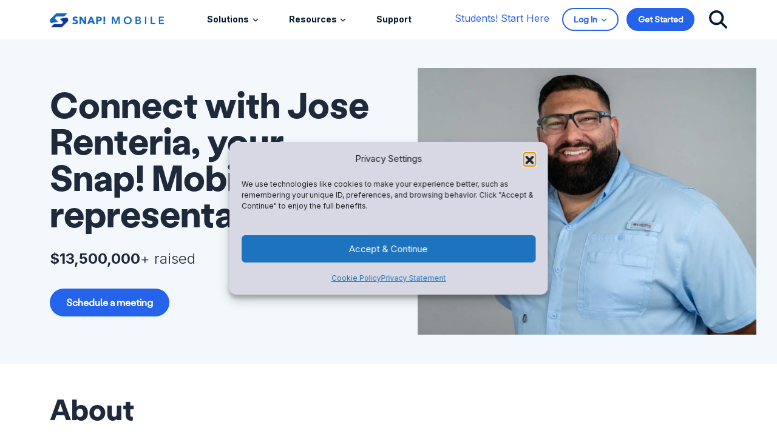

--- FILE ---
content_type: text/html; charset=UTF-8
request_url: https://snapraise.com/experts/jose-renteria/
body_size: 26408
content:
<!DOCTYPE html>
<html lang="en-US">

<head>
<meta charset="UTF-8">
<meta http-equiv="Content-Security-Policy-Report-Only"  content="script-src 'self' 'unsafe-inline' https://snapraise.com; ">

  <meta name="viewport" content="width=device-width, initial-scale=1, shrink-to-fit=no">
  <link rel="apple-touch-icon" sizes="180x180" href="/wp-content/themes/snap-mobile/apple-touch-icon.png">
	<link rel="icon" type="image/png" sizes="32x32" href="/wp-content/themes/snap-mobile/favicon-32x32.png">
	<link rel="icon" type="image/png" sizes="16x16" href="/wp-content/themes/snap-mobile/favicon-16x16.png">
  <link rel="manifest" href="/wp-content/themes/snap-mobile/site.webmanifest">
	<link rel="mask-icon" href="/wp-content/themes/snap-mobile/safari-pinned-tab.svg" color="#5bbad5">
	<meta name="msapplication-TileColor" content="#da532c">
  <script data-cfasync="false" data-no-defer="1" data-no-minify="1" data-no-optimize="1">var ewww_webp_supported=!1;function check_webp_feature(A,e){var w;e=void 0!==e?e:function(){},ewww_webp_supported?e(ewww_webp_supported):((w=new Image).onload=function(){ewww_webp_supported=0<w.width&&0<w.height,e&&e(ewww_webp_supported)},w.onerror=function(){e&&e(!1)},w.src="data:image/webp;base64,"+{alpha:"UklGRkoAAABXRUJQVlA4WAoAAAAQAAAAAAAAAAAAQUxQSAwAAAARBxAR/Q9ERP8DAABWUDggGAAAABQBAJ0BKgEAAQAAAP4AAA3AAP7mtQAAAA=="}[A])}check_webp_feature("alpha");</script><script data-cfasync="false" data-no-defer="1" data-no-minify="1" data-no-optimize="1">var Arrive=function(c,w){"use strict";if(c.MutationObserver&&"undefined"!=typeof HTMLElement){var r,a=0,u=(r=HTMLElement.prototype.matches||HTMLElement.prototype.webkitMatchesSelector||HTMLElement.prototype.mozMatchesSelector||HTMLElement.prototype.msMatchesSelector,{matchesSelector:function(e,t){return e instanceof HTMLElement&&r.call(e,t)},addMethod:function(e,t,r){var a=e[t];e[t]=function(){return r.length==arguments.length?r.apply(this,arguments):"function"==typeof a?a.apply(this,arguments):void 0}},callCallbacks:function(e,t){t&&t.options.onceOnly&&1==t.firedElems.length&&(e=[e[0]]);for(var r,a=0;r=e[a];a++)r&&r.callback&&r.callback.call(r.elem,r.elem);t&&t.options.onceOnly&&1==t.firedElems.length&&t.me.unbindEventWithSelectorAndCallback.call(t.target,t.selector,t.callback)},checkChildNodesRecursively:function(e,t,r,a){for(var i,n=0;i=e[n];n++)r(i,t,a)&&a.push({callback:t.callback,elem:i}),0<i.childNodes.length&&u.checkChildNodesRecursively(i.childNodes,t,r,a)},mergeArrays:function(e,t){var r,a={};for(r in e)e.hasOwnProperty(r)&&(a[r]=e[r]);for(r in t)t.hasOwnProperty(r)&&(a[r]=t[r]);return a},toElementsArray:function(e){return e=void 0!==e&&("number"!=typeof e.length||e===c)?[e]:e}}),e=(l.prototype.addEvent=function(e,t,r,a){a={target:e,selector:t,options:r,callback:a,firedElems:[]};return this._beforeAdding&&this._beforeAdding(a),this._eventsBucket.push(a),a},l.prototype.removeEvent=function(e){for(var t,r=this._eventsBucket.length-1;t=this._eventsBucket[r];r--)e(t)&&(this._beforeRemoving&&this._beforeRemoving(t),(t=this._eventsBucket.splice(r,1))&&t.length&&(t[0].callback=null))},l.prototype.beforeAdding=function(e){this._beforeAdding=e},l.prototype.beforeRemoving=function(e){this._beforeRemoving=e},l),t=function(i,n){var o=new e,l=this,s={fireOnAttributesModification:!1};return o.beforeAdding(function(t){var e=t.target;e!==c.document&&e!==c||(e=document.getElementsByTagName("html")[0]);var r=new MutationObserver(function(e){n.call(this,e,t)}),a=i(t.options);r.observe(e,a),t.observer=r,t.me=l}),o.beforeRemoving(function(e){e.observer.disconnect()}),this.bindEvent=function(e,t,r){t=u.mergeArrays(s,t);for(var a=u.toElementsArray(this),i=0;i<a.length;i++)o.addEvent(a[i],e,t,r)},this.unbindEvent=function(){var r=u.toElementsArray(this);o.removeEvent(function(e){for(var t=0;t<r.length;t++)if(this===w||e.target===r[t])return!0;return!1})},this.unbindEventWithSelectorOrCallback=function(r){var a=u.toElementsArray(this),i=r,e="function"==typeof r?function(e){for(var t=0;t<a.length;t++)if((this===w||e.target===a[t])&&e.callback===i)return!0;return!1}:function(e){for(var t=0;t<a.length;t++)if((this===w||e.target===a[t])&&e.selector===r)return!0;return!1};o.removeEvent(e)},this.unbindEventWithSelectorAndCallback=function(r,a){var i=u.toElementsArray(this);o.removeEvent(function(e){for(var t=0;t<i.length;t++)if((this===w||e.target===i[t])&&e.selector===r&&e.callback===a)return!0;return!1})},this},i=new function(){var s={fireOnAttributesModification:!1,onceOnly:!1,existing:!1};function n(e,t,r){return!(!u.matchesSelector(e,t.selector)||(e._id===w&&(e._id=a++),-1!=t.firedElems.indexOf(e._id)))&&(t.firedElems.push(e._id),!0)}var c=(i=new t(function(e){var t={attributes:!1,childList:!0,subtree:!0};return e.fireOnAttributesModification&&(t.attributes=!0),t},function(e,i){e.forEach(function(e){var t=e.addedNodes,r=e.target,a=[];null!==t&&0<t.length?u.checkChildNodesRecursively(t,i,n,a):"attributes"===e.type&&n(r,i)&&a.push({callback:i.callback,elem:r}),u.callCallbacks(a,i)})})).bindEvent;return i.bindEvent=function(e,t,r){t=void 0===r?(r=t,s):u.mergeArrays(s,t);var a=u.toElementsArray(this);if(t.existing){for(var i=[],n=0;n<a.length;n++)for(var o=a[n].querySelectorAll(e),l=0;l<o.length;l++)i.push({callback:r,elem:o[l]});if(t.onceOnly&&i.length)return r.call(i[0].elem,i[0].elem);setTimeout(u.callCallbacks,1,i)}c.call(this,e,t,r)},i},o=new function(){var a={};function i(e,t){return u.matchesSelector(e,t.selector)}var n=(o=new t(function(){return{childList:!0,subtree:!0}},function(e,r){e.forEach(function(e){var t=e.removedNodes,e=[];null!==t&&0<t.length&&u.checkChildNodesRecursively(t,r,i,e),u.callCallbacks(e,r)})})).bindEvent;return o.bindEvent=function(e,t,r){t=void 0===r?(r=t,a):u.mergeArrays(a,t),n.call(this,e,t,r)},o};d(HTMLElement.prototype),d(NodeList.prototype),d(HTMLCollection.prototype),d(HTMLDocument.prototype),d(Window.prototype);var n={};return s(i,n,"unbindAllArrive"),s(o,n,"unbindAllLeave"),n}function l(){this._eventsBucket=[],this._beforeAdding=null,this._beforeRemoving=null}function s(e,t,r){u.addMethod(t,r,e.unbindEvent),u.addMethod(t,r,e.unbindEventWithSelectorOrCallback),u.addMethod(t,r,e.unbindEventWithSelectorAndCallback)}function d(e){e.arrive=i.bindEvent,s(i,e,"unbindArrive"),e.leave=o.bindEvent,s(o,e,"unbindLeave")}}(window,void 0),ewww_webp_supported=!1;function check_webp_feature(e,t){var r;ewww_webp_supported?t(ewww_webp_supported):((r=new Image).onload=function(){ewww_webp_supported=0<r.width&&0<r.height,t(ewww_webp_supported)},r.onerror=function(){t(!1)},r.src="data:image/webp;base64,"+{alpha:"UklGRkoAAABXRUJQVlA4WAoAAAAQAAAAAAAAAAAAQUxQSAwAAAARBxAR/Q9ERP8DAABWUDggGAAAABQBAJ0BKgEAAQAAAP4AAA3AAP7mtQAAAA==",animation:"UklGRlIAAABXRUJQVlA4WAoAAAASAAAAAAAAAAAAQU5JTQYAAAD/////AABBTk1GJgAAAAAAAAAAAAAAAAAAAGQAAABWUDhMDQAAAC8AAAAQBxAREYiI/gcA"}[e])}function ewwwLoadImages(e){if(e){for(var t=document.querySelectorAll(".batch-image img, .image-wrapper a, .ngg-pro-masonry-item a, .ngg-galleria-offscreen-seo-wrapper a"),r=0,a=t.length;r<a;r++)ewwwAttr(t[r],"data-src",t[r].getAttribute("data-webp")),ewwwAttr(t[r],"data-thumbnail",t[r].getAttribute("data-webp-thumbnail"));for(var i=document.querySelectorAll(".rev_slider ul li"),r=0,a=i.length;r<a;r++){ewwwAttr(i[r],"data-thumb",i[r].getAttribute("data-webp-thumb"));for(var n=1;n<11;)ewwwAttr(i[r],"data-param"+n,i[r].getAttribute("data-webp-param"+n)),n++}for(r=0,a=(i=document.querySelectorAll(".rev_slider img")).length;r<a;r++)ewwwAttr(i[r],"data-lazyload",i[r].getAttribute("data-webp-lazyload"));for(var o=document.querySelectorAll("div.woocommerce-product-gallery__image"),r=0,a=o.length;r<a;r++)ewwwAttr(o[r],"data-thumb",o[r].getAttribute("data-webp-thumb"))}for(var l=document.querySelectorAll("video"),r=0,a=l.length;r<a;r++)ewwwAttr(l[r],"poster",e?l[r].getAttribute("data-poster-webp"):l[r].getAttribute("data-poster-image"));for(var s,c=document.querySelectorAll("img.ewww_webp_lazy_load"),r=0,a=c.length;r<a;r++)e&&(ewwwAttr(c[r],"data-lazy-srcset",c[r].getAttribute("data-lazy-srcset-webp")),ewwwAttr(c[r],"data-srcset",c[r].getAttribute("data-srcset-webp")),ewwwAttr(c[r],"data-lazy-src",c[r].getAttribute("data-lazy-src-webp")),ewwwAttr(c[r],"data-src",c[r].getAttribute("data-src-webp")),ewwwAttr(c[r],"data-orig-file",c[r].getAttribute("data-webp-orig-file")),ewwwAttr(c[r],"data-medium-file",c[r].getAttribute("data-webp-medium-file")),ewwwAttr(c[r],"data-large-file",c[r].getAttribute("data-webp-large-file")),null!=(s=c[r].getAttribute("srcset"))&&!1!==s&&s.includes("R0lGOD")&&ewwwAttr(c[r],"src",c[r].getAttribute("data-lazy-src-webp"))),c[r].className=c[r].className.replace(/\bewww_webp_lazy_load\b/,"");for(var w=document.querySelectorAll(".ewww_webp"),r=0,a=w.length;r<a;r++)e?(ewwwAttr(w[r],"srcset",w[r].getAttribute("data-srcset-webp")),ewwwAttr(w[r],"src",w[r].getAttribute("data-src-webp")),ewwwAttr(w[r],"data-orig-file",w[r].getAttribute("data-webp-orig-file")),ewwwAttr(w[r],"data-medium-file",w[r].getAttribute("data-webp-medium-file")),ewwwAttr(w[r],"data-large-file",w[r].getAttribute("data-webp-large-file")),ewwwAttr(w[r],"data-large_image",w[r].getAttribute("data-webp-large_image")),ewwwAttr(w[r],"data-src",w[r].getAttribute("data-webp-src"))):(ewwwAttr(w[r],"srcset",w[r].getAttribute("data-srcset-img")),ewwwAttr(w[r],"src",w[r].getAttribute("data-src-img"))),w[r].className=w[r].className.replace(/\bewww_webp\b/,"ewww_webp_loaded");window.jQuery&&jQuery.fn.isotope&&jQuery.fn.imagesLoaded&&(jQuery(".fusion-posts-container-infinite").imagesLoaded(function(){jQuery(".fusion-posts-container-infinite").hasClass("isotope")&&jQuery(".fusion-posts-container-infinite").isotope()}),jQuery(".fusion-portfolio:not(.fusion-recent-works) .fusion-portfolio-wrapper").imagesLoaded(function(){jQuery(".fusion-portfolio:not(.fusion-recent-works) .fusion-portfolio-wrapper").isotope()}))}function ewwwWebPInit(e){ewwwLoadImages(e),ewwwNggLoadGalleries(e),document.arrive(".ewww_webp",function(){ewwwLoadImages(e)}),document.arrive(".ewww_webp_lazy_load",function(){ewwwLoadImages(e)}),document.arrive("videos",function(){ewwwLoadImages(e)}),"loading"==document.readyState?document.addEventListener("DOMContentLoaded",ewwwJSONParserInit):("undefined"!=typeof galleries&&ewwwNggParseGalleries(e),ewwwWooParseVariations(e))}function ewwwAttr(e,t,r){null!=r&&!1!==r&&e.setAttribute(t,r)}function ewwwJSONParserInit(){"undefined"!=typeof galleries&&check_webp_feature("alpha",ewwwNggParseGalleries),check_webp_feature("alpha",ewwwWooParseVariations)}function ewwwWooParseVariations(e){if(e)for(var t=document.querySelectorAll("form.variations_form"),r=0,a=t.length;r<a;r++){var i=t[r].getAttribute("data-product_variations"),n=!1;try{for(var o in i=JSON.parse(i))void 0!==i[o]&&void 0!==i[o].image&&(void 0!==i[o].image.src_webp&&(i[o].image.src=i[o].image.src_webp,n=!0),void 0!==i[o].image.srcset_webp&&(i[o].image.srcset=i[o].image.srcset_webp,n=!0),void 0!==i[o].image.full_src_webp&&(i[o].image.full_src=i[o].image.full_src_webp,n=!0),void 0!==i[o].image.gallery_thumbnail_src_webp&&(i[o].image.gallery_thumbnail_src=i[o].image.gallery_thumbnail_src_webp,n=!0),void 0!==i[o].image.thumb_src_webp&&(i[o].image.thumb_src=i[o].image.thumb_src_webp,n=!0));n&&ewwwAttr(t[r],"data-product_variations",JSON.stringify(i))}catch(e){}}}function ewwwNggParseGalleries(e){if(e)for(var t in galleries){var r=galleries[t];galleries[t].images_list=ewwwNggParseImageList(r.images_list)}}function ewwwNggLoadGalleries(e){e&&document.addEventListener("ngg.galleria.themeadded",function(e,t){window.ngg_galleria._create_backup=window.ngg_galleria.create,window.ngg_galleria.create=function(e,t){var r=$(e).data("id");return galleries["gallery_"+r].images_list=ewwwNggParseImageList(galleries["gallery_"+r].images_list),window.ngg_galleria._create_backup(e,t)}})}function ewwwNggParseImageList(e){for(var t in e){var r=e[t];if(void 0!==r["image-webp"]&&(e[t].image=r["image-webp"],delete e[t]["image-webp"]),void 0!==r["thumb-webp"]&&(e[t].thumb=r["thumb-webp"],delete e[t]["thumb-webp"]),void 0!==r.full_image_webp&&(e[t].full_image=r.full_image_webp,delete e[t].full_image_webp),void 0!==r.srcsets)for(var a in r.srcsets)nggSrcset=r.srcsets[a],void 0!==r.srcsets[a+"-webp"]&&(e[t].srcsets[a]=r.srcsets[a+"-webp"],delete e[t].srcsets[a+"-webp"]);if(void 0!==r.full_srcsets)for(var i in r.full_srcsets)nggFSrcset=r.full_srcsets[i],void 0!==r.full_srcsets[i+"-webp"]&&(e[t].full_srcsets[i]=r.full_srcsets[i+"-webp"],delete e[t].full_srcsets[i+"-webp"])}return e}check_webp_feature("alpha",ewwwWebPInit);</script><meta name='robots' content='index, follow, max-image-preview:large, max-snippet:-1, max-video-preview:-1' />

	<!-- This site is optimized with the Yoast SEO Premium plugin v20.3 (Yoast SEO v21.5) - https://yoast.com/wordpress/plugins/seo/ -->
	<title>Jose Renteria | Snap! Mobile</title>
	<link rel="canonical" href="https://www.snapraise.com/experts/jose-renteria/" />
	<meta property="og:locale" content="en_US" />
	<meta property="og:type" content="article" />
	<meta property="og:title" content="Jose Renteria | Snap! Mobile" />
	<meta property="og:url" content="https://www.snapraise.com/experts/jose-renteria/" />
	<meta property="og:site_name" content="Snap! Mobile" />
	<meta property="article:publisher" content="https://www.facebook.com/onsnapmobile" />
	<meta property="article:modified_time" content="2024-08-27T18:03:29+00:00" />
	<meta property="og:image" content="https://www.snapraise.com/wp-content/uploads/Jose-Renteris_SNP00141.jpg" />
	<meta property="og:image:width" content="1920" />
	<meta property="og:image:height" content="1512" />
	<meta property="og:image:type" content="image/jpeg" />
	<meta name="twitter:card" content="summary_large_image" />
	<meta name="twitter:site" content="@onsnapmobile" />
	<script type="application/ld+json" class="yoast-schema-graph">{"@context":"https://schema.org","@graph":[{"@type":"WebPage","@id":"https://www.snapraise.com/experts/jose-renteria/","url":"https://www.snapraise.com/experts/jose-renteria/","name":"Jose Renteria | Snap! Mobile","isPartOf":{"@id":"https://www.snapraise.com/#website"},"primaryImageOfPage":{"@id":"https://www.snapraise.com/experts/jose-renteria/#primaryimage"},"image":{"@id":"https://www.snapraise.com/experts/jose-renteria/#primaryimage"},"thumbnailUrl":"https://snapraise.com/wp-content/uploads/Jose-Renteris_SNP00141.jpg","datePublished":"2023-03-06T18:29:06+00:00","dateModified":"2024-08-27T18:03:29+00:00","inLanguage":"en-US","potentialAction":[{"@type":"ReadAction","target":["https://www.snapraise.com/experts/jose-renteria/"]}]},{"@type":"ImageObject","inLanguage":"en-US","@id":"https://www.snapraise.com/experts/jose-renteria/#primaryimage","url":"https://snapraise.com/wp-content/uploads/Jose-Renteris_SNP00141.jpg","contentUrl":"https://snapraise.com/wp-content/uploads/Jose-Renteris_SNP00141.jpg","width":1920,"height":1512},{"@type":"WebSite","@id":"https://www.snapraise.com/#website","url":"https://www.snapraise.com/","name":"Snap! Mobile","description":"Leading fundraiser for High Schools","publisher":{"@id":"https://www.snapraise.com/#organization"},"potentialAction":[{"@type":"SearchAction","target":{"@type":"EntryPoint","urlTemplate":"https://www.snapraise.com/?s={search_term_string}"},"query-input":"required name=search_term_string"}],"inLanguage":"en-US"},{"@type":"Organization","@id":"https://www.snapraise.com/#organization","name":"Snap! Mobile","url":"https://www.snapraise.com/","logo":{"@type":"ImageObject","inLanguage":"en-US","@id":"https://www.snapraise.com/#/schema/logo/image/","url":"https://172.31.10.58/wp-content/uploads/Snap-Mobile_1-line-1-Color-2.svg","contentUrl":"https://172.31.10.58/wp-content/uploads/Snap-Mobile_1-line-1-Color-2.svg","width":1,"height":1,"caption":"Snap! Mobile"},"image":{"@id":"https://www.snapraise.com/#/schema/logo/image/"},"sameAs":["https://www.facebook.com/onsnapmobile","https://twitter.com/onsnapmobile","https://www.linkedin.com/company/snapraise","https://www.instagram.com/onsnapmobile/","https://www.tiktok.com/@onsnapmobile"]}]}</script>
	<!-- / Yoast SEO Premium plugin. -->


<link rel='dns-prefetch' href='//www.snapraise.com' />
<link rel='dns-prefetch' href='//cdnjs.cloudflare.com' />
<link rel='dns-prefetch' href='//cdn.jsdelivr.net' />
<link rel='dns-prefetch' href='//js.hsforms.net' />
<link rel='dns-prefetch' href='//a.omappapi.com' />
<link rel="alternate" type="application/rss+xml" title="Snap! Mobile &raquo; Feed" href="https://snapraise.com/feed/" />
<link rel="alternate" type="application/rss+xml" title="Snap! Mobile &raquo; Comments Feed" href="https://snapraise.com/comments/feed/" />
<script>
window._wpemojiSettings = {"baseUrl":"https:\/\/s.w.org\/images\/core\/emoji\/14.0.0\/72x72\/","ext":".png","svgUrl":"https:\/\/s.w.org\/images\/core\/emoji\/14.0.0\/svg\/","svgExt":".svg","source":{"concatemoji":"https:\/\/snapraise.com\/wp-includes\/js\/wp-emoji-release.min.js?ver=6.2"}};
/*! This file is auto-generated */
!function(e,a,t){var n,r,o,i=a.createElement("canvas"),p=i.getContext&&i.getContext("2d");function s(e,t){p.clearRect(0,0,i.width,i.height),p.fillText(e,0,0);e=i.toDataURL();return p.clearRect(0,0,i.width,i.height),p.fillText(t,0,0),e===i.toDataURL()}function c(e){var t=a.createElement("script");t.src=e,t.defer=t.type="text/javascript",a.getElementsByTagName("head")[0].appendChild(t)}for(o=Array("flag","emoji"),t.supports={everything:!0,everythingExceptFlag:!0},r=0;r<o.length;r++)t.supports[o[r]]=function(e){if(p&&p.fillText)switch(p.textBaseline="top",p.font="600 32px Arial",e){case"flag":return s("\ud83c\udff3\ufe0f\u200d\u26a7\ufe0f","\ud83c\udff3\ufe0f\u200b\u26a7\ufe0f")?!1:!s("\ud83c\uddfa\ud83c\uddf3","\ud83c\uddfa\u200b\ud83c\uddf3")&&!s("\ud83c\udff4\udb40\udc67\udb40\udc62\udb40\udc65\udb40\udc6e\udb40\udc67\udb40\udc7f","\ud83c\udff4\u200b\udb40\udc67\u200b\udb40\udc62\u200b\udb40\udc65\u200b\udb40\udc6e\u200b\udb40\udc67\u200b\udb40\udc7f");case"emoji":return!s("\ud83e\udef1\ud83c\udffb\u200d\ud83e\udef2\ud83c\udfff","\ud83e\udef1\ud83c\udffb\u200b\ud83e\udef2\ud83c\udfff")}return!1}(o[r]),t.supports.everything=t.supports.everything&&t.supports[o[r]],"flag"!==o[r]&&(t.supports.everythingExceptFlag=t.supports.everythingExceptFlag&&t.supports[o[r]]);t.supports.everythingExceptFlag=t.supports.everythingExceptFlag&&!t.supports.flag,t.DOMReady=!1,t.readyCallback=function(){t.DOMReady=!0},t.supports.everything||(n=function(){t.readyCallback()},a.addEventListener?(a.addEventListener("DOMContentLoaded",n,!1),e.addEventListener("load",n,!1)):(e.attachEvent("onload",n),a.attachEvent("onreadystatechange",function(){"complete"===a.readyState&&t.readyCallback()})),(e=t.source||{}).concatemoji?c(e.concatemoji):e.wpemoji&&e.twemoji&&(c(e.twemoji),c(e.wpemoji)))}(window,document,window._wpemojiSettings);
</script>
<style>
img.wp-smiley,
img.emoji {
	display: inline !important;
	border: none !important;
	box-shadow: none !important;
	height: 1em !important;
	width: 1em !important;
	margin: 0 0.07em !important;
	vertical-align: -0.1em !important;
	background: none !important;
	padding: 0 !important;
}
</style>
	<link rel='stylesheet' id='wp-block-library-css' href='https://snapraise.com/wp-includes/css/dist/block-library/style.min.css?ver=6.2' media='all' />
<style id='wp-block-library-theme-inline-css'>
.wp-block-audio figcaption{color:#555;font-size:13px;text-align:center}.is-dark-theme .wp-block-audio figcaption{color:hsla(0,0%,100%,.65)}.wp-block-audio{margin:0 0 1em}.wp-block-code{border:1px solid #ccc;border-radius:4px;font-family:Menlo,Consolas,monaco,monospace;padding:.8em 1em}.wp-block-embed figcaption{color:#555;font-size:13px;text-align:center}.is-dark-theme .wp-block-embed figcaption{color:hsla(0,0%,100%,.65)}.wp-block-embed{margin:0 0 1em}.blocks-gallery-caption{color:#555;font-size:13px;text-align:center}.is-dark-theme .blocks-gallery-caption{color:hsla(0,0%,100%,.65)}.wp-block-image figcaption{color:#555;font-size:13px;text-align:center}.is-dark-theme .wp-block-image figcaption{color:hsla(0,0%,100%,.65)}.wp-block-image{margin:0 0 1em}.wp-block-pullquote{border-bottom:4px solid;border-top:4px solid;color:currentColor;margin-bottom:1.75em}.wp-block-pullquote cite,.wp-block-pullquote footer,.wp-block-pullquote__citation{color:currentColor;font-size:.8125em;font-style:normal;text-transform:uppercase}.wp-block-quote{border-left:.25em solid;margin:0 0 1.75em;padding-left:1em}.wp-block-quote cite,.wp-block-quote footer{color:currentColor;font-size:.8125em;font-style:normal;position:relative}.wp-block-quote.has-text-align-right{border-left:none;border-right:.25em solid;padding-left:0;padding-right:1em}.wp-block-quote.has-text-align-center{border:none;padding-left:0}.wp-block-quote.is-large,.wp-block-quote.is-style-large,.wp-block-quote.is-style-plain{border:none}.wp-block-search .wp-block-search__label{font-weight:700}.wp-block-search__button{border:1px solid #ccc;padding:.375em .625em}:where(.wp-block-group.has-background){padding:1.25em 2.375em}.wp-block-separator.has-css-opacity{opacity:.4}.wp-block-separator{border:none;border-bottom:2px solid;margin-left:auto;margin-right:auto}.wp-block-separator.has-alpha-channel-opacity{opacity:1}.wp-block-separator:not(.is-style-wide):not(.is-style-dots){width:100px}.wp-block-separator.has-background:not(.is-style-dots){border-bottom:none;height:1px}.wp-block-separator.has-background:not(.is-style-wide):not(.is-style-dots){height:2px}.wp-block-table{margin:0 0 1em}.wp-block-table td,.wp-block-table th{word-break:normal}.wp-block-table figcaption{color:#555;font-size:13px;text-align:center}.is-dark-theme .wp-block-table figcaption{color:hsla(0,0%,100%,.65)}.wp-block-video figcaption{color:#555;font-size:13px;text-align:center}.is-dark-theme .wp-block-video figcaption{color:hsla(0,0%,100%,.65)}.wp-block-video{margin:0 0 1em}.wp-block-template-part.has-background{margin-bottom:0;margin-top:0;padding:1.25em 2.375em}
</style>
<link rel='stylesheet' id='classic-theme-styles-css' href='https://snapraise.com/wp-includes/css/classic-themes.min.css?ver=6.2' media='all' />
<style id='global-styles-inline-css'>
body{--wp--preset--color--black: #000000;--wp--preset--color--cyan-bluish-gray: #abb8c3;--wp--preset--color--white: #ffffff;--wp--preset--color--pale-pink: #f78da7;--wp--preset--color--vivid-red: #cf2e2e;--wp--preset--color--luminous-vivid-orange: #ff6900;--wp--preset--color--luminous-vivid-amber: #fcb900;--wp--preset--color--light-green-cyan: #7bdcb5;--wp--preset--color--vivid-green-cyan: #00d084;--wp--preset--color--pale-cyan-blue: #8ed1fc;--wp--preset--color--vivid-cyan-blue: #0693e3;--wp--preset--color--vivid-purple: #9b51e0;--wp--preset--gradient--vivid-cyan-blue-to-vivid-purple: linear-gradient(135deg,rgba(6,147,227,1) 0%,rgb(155,81,224) 100%);--wp--preset--gradient--light-green-cyan-to-vivid-green-cyan: linear-gradient(135deg,rgb(122,220,180) 0%,rgb(0,208,130) 100%);--wp--preset--gradient--luminous-vivid-amber-to-luminous-vivid-orange: linear-gradient(135deg,rgba(252,185,0,1) 0%,rgba(255,105,0,1) 100%);--wp--preset--gradient--luminous-vivid-orange-to-vivid-red: linear-gradient(135deg,rgba(255,105,0,1) 0%,rgb(207,46,46) 100%);--wp--preset--gradient--very-light-gray-to-cyan-bluish-gray: linear-gradient(135deg,rgb(238,238,238) 0%,rgb(169,184,195) 100%);--wp--preset--gradient--cool-to-warm-spectrum: linear-gradient(135deg,rgb(74,234,220) 0%,rgb(151,120,209) 20%,rgb(207,42,186) 40%,rgb(238,44,130) 60%,rgb(251,105,98) 80%,rgb(254,248,76) 100%);--wp--preset--gradient--blush-light-purple: linear-gradient(135deg,rgb(255,206,236) 0%,rgb(152,150,240) 100%);--wp--preset--gradient--blush-bordeaux: linear-gradient(135deg,rgb(254,205,165) 0%,rgb(254,45,45) 50%,rgb(107,0,62) 100%);--wp--preset--gradient--luminous-dusk: linear-gradient(135deg,rgb(255,203,112) 0%,rgb(199,81,192) 50%,rgb(65,88,208) 100%);--wp--preset--gradient--pale-ocean: linear-gradient(135deg,rgb(255,245,203) 0%,rgb(182,227,212) 50%,rgb(51,167,181) 100%);--wp--preset--gradient--electric-grass: linear-gradient(135deg,rgb(202,248,128) 0%,rgb(113,206,126) 100%);--wp--preset--gradient--midnight: linear-gradient(135deg,rgb(2,3,129) 0%,rgb(40,116,252) 100%);--wp--preset--duotone--dark-grayscale: url('#wp-duotone-dark-grayscale');--wp--preset--duotone--grayscale: url('#wp-duotone-grayscale');--wp--preset--duotone--purple-yellow: url('#wp-duotone-purple-yellow');--wp--preset--duotone--blue-red: url('#wp-duotone-blue-red');--wp--preset--duotone--midnight: url('#wp-duotone-midnight');--wp--preset--duotone--magenta-yellow: url('#wp-duotone-magenta-yellow');--wp--preset--duotone--purple-green: url('#wp-duotone-purple-green');--wp--preset--duotone--blue-orange: url('#wp-duotone-blue-orange');--wp--preset--font-size--small: 13px;--wp--preset--font-size--medium: 20px;--wp--preset--font-size--large: 36px;--wp--preset--font-size--x-large: 42px;--wp--preset--spacing--20: 0.44rem;--wp--preset--spacing--30: 0.67rem;--wp--preset--spacing--40: 1rem;--wp--preset--spacing--50: 1.5rem;--wp--preset--spacing--60: 2.25rem;--wp--preset--spacing--70: 3.38rem;--wp--preset--spacing--80: 5.06rem;--wp--preset--shadow--natural: 6px 6px 9px rgba(0, 0, 0, 0.2);--wp--preset--shadow--deep: 12px 12px 50px rgba(0, 0, 0, 0.4);--wp--preset--shadow--sharp: 6px 6px 0px rgba(0, 0, 0, 0.2);--wp--preset--shadow--outlined: 6px 6px 0px -3px rgba(255, 255, 255, 1), 6px 6px rgba(0, 0, 0, 1);--wp--preset--shadow--crisp: 6px 6px 0px rgba(0, 0, 0, 1);}:where(.is-layout-flex){gap: 0.5em;}body .is-layout-flow > .alignleft{float: left;margin-inline-start: 0;margin-inline-end: 2em;}body .is-layout-flow > .alignright{float: right;margin-inline-start: 2em;margin-inline-end: 0;}body .is-layout-flow > .aligncenter{margin-left: auto !important;margin-right: auto !important;}body .is-layout-constrained > .alignleft{float: left;margin-inline-start: 0;margin-inline-end: 2em;}body .is-layout-constrained > .alignright{float: right;margin-inline-start: 2em;margin-inline-end: 0;}body .is-layout-constrained > .aligncenter{margin-left: auto !important;margin-right: auto !important;}body .is-layout-constrained > :where(:not(.alignleft):not(.alignright):not(.alignfull)){max-width: var(--wp--style--global--content-size);margin-left: auto !important;margin-right: auto !important;}body .is-layout-constrained > .alignwide{max-width: var(--wp--style--global--wide-size);}body .is-layout-flex{display: flex;}body .is-layout-flex{flex-wrap: wrap;align-items: center;}body .is-layout-flex > *{margin: 0;}:where(.wp-block-columns.is-layout-flex){gap: 2em;}.has-black-color{color: var(--wp--preset--color--black) !important;}.has-cyan-bluish-gray-color{color: var(--wp--preset--color--cyan-bluish-gray) !important;}.has-white-color{color: var(--wp--preset--color--white) !important;}.has-pale-pink-color{color: var(--wp--preset--color--pale-pink) !important;}.has-vivid-red-color{color: var(--wp--preset--color--vivid-red) !important;}.has-luminous-vivid-orange-color{color: var(--wp--preset--color--luminous-vivid-orange) !important;}.has-luminous-vivid-amber-color{color: var(--wp--preset--color--luminous-vivid-amber) !important;}.has-light-green-cyan-color{color: var(--wp--preset--color--light-green-cyan) !important;}.has-vivid-green-cyan-color{color: var(--wp--preset--color--vivid-green-cyan) !important;}.has-pale-cyan-blue-color{color: var(--wp--preset--color--pale-cyan-blue) !important;}.has-vivid-cyan-blue-color{color: var(--wp--preset--color--vivid-cyan-blue) !important;}.has-vivid-purple-color{color: var(--wp--preset--color--vivid-purple) !important;}.has-black-background-color{background-color: var(--wp--preset--color--black) !important;}.has-cyan-bluish-gray-background-color{background-color: var(--wp--preset--color--cyan-bluish-gray) !important;}.has-white-background-color{background-color: var(--wp--preset--color--white) !important;}.has-pale-pink-background-color{background-color: var(--wp--preset--color--pale-pink) !important;}.has-vivid-red-background-color{background-color: var(--wp--preset--color--vivid-red) !important;}.has-luminous-vivid-orange-background-color{background-color: var(--wp--preset--color--luminous-vivid-orange) !important;}.has-luminous-vivid-amber-background-color{background-color: var(--wp--preset--color--luminous-vivid-amber) !important;}.has-light-green-cyan-background-color{background-color: var(--wp--preset--color--light-green-cyan) !important;}.has-vivid-green-cyan-background-color{background-color: var(--wp--preset--color--vivid-green-cyan) !important;}.has-pale-cyan-blue-background-color{background-color: var(--wp--preset--color--pale-cyan-blue) !important;}.has-vivid-cyan-blue-background-color{background-color: var(--wp--preset--color--vivid-cyan-blue) !important;}.has-vivid-purple-background-color{background-color: var(--wp--preset--color--vivid-purple) !important;}.has-black-border-color{border-color: var(--wp--preset--color--black) !important;}.has-cyan-bluish-gray-border-color{border-color: var(--wp--preset--color--cyan-bluish-gray) !important;}.has-white-border-color{border-color: var(--wp--preset--color--white) !important;}.has-pale-pink-border-color{border-color: var(--wp--preset--color--pale-pink) !important;}.has-vivid-red-border-color{border-color: var(--wp--preset--color--vivid-red) !important;}.has-luminous-vivid-orange-border-color{border-color: var(--wp--preset--color--luminous-vivid-orange) !important;}.has-luminous-vivid-amber-border-color{border-color: var(--wp--preset--color--luminous-vivid-amber) !important;}.has-light-green-cyan-border-color{border-color: var(--wp--preset--color--light-green-cyan) !important;}.has-vivid-green-cyan-border-color{border-color: var(--wp--preset--color--vivid-green-cyan) !important;}.has-pale-cyan-blue-border-color{border-color: var(--wp--preset--color--pale-cyan-blue) !important;}.has-vivid-cyan-blue-border-color{border-color: var(--wp--preset--color--vivid-cyan-blue) !important;}.has-vivid-purple-border-color{border-color: var(--wp--preset--color--vivid-purple) !important;}.has-vivid-cyan-blue-to-vivid-purple-gradient-background{background: var(--wp--preset--gradient--vivid-cyan-blue-to-vivid-purple) !important;}.has-light-green-cyan-to-vivid-green-cyan-gradient-background{background: var(--wp--preset--gradient--light-green-cyan-to-vivid-green-cyan) !important;}.has-luminous-vivid-amber-to-luminous-vivid-orange-gradient-background{background: var(--wp--preset--gradient--luminous-vivid-amber-to-luminous-vivid-orange) !important;}.has-luminous-vivid-orange-to-vivid-red-gradient-background{background: var(--wp--preset--gradient--luminous-vivid-orange-to-vivid-red) !important;}.has-very-light-gray-to-cyan-bluish-gray-gradient-background{background: var(--wp--preset--gradient--very-light-gray-to-cyan-bluish-gray) !important;}.has-cool-to-warm-spectrum-gradient-background{background: var(--wp--preset--gradient--cool-to-warm-spectrum) !important;}.has-blush-light-purple-gradient-background{background: var(--wp--preset--gradient--blush-light-purple) !important;}.has-blush-bordeaux-gradient-background{background: var(--wp--preset--gradient--blush-bordeaux) !important;}.has-luminous-dusk-gradient-background{background: var(--wp--preset--gradient--luminous-dusk) !important;}.has-pale-ocean-gradient-background{background: var(--wp--preset--gradient--pale-ocean) !important;}.has-electric-grass-gradient-background{background: var(--wp--preset--gradient--electric-grass) !important;}.has-midnight-gradient-background{background: var(--wp--preset--gradient--midnight) !important;}.has-small-font-size{font-size: var(--wp--preset--font-size--small) !important;}.has-medium-font-size{font-size: var(--wp--preset--font-size--medium) !important;}.has-large-font-size{font-size: var(--wp--preset--font-size--large) !important;}.has-x-large-font-size{font-size: var(--wp--preset--font-size--x-large) !important;}
.wp-block-navigation a:where(:not(.wp-element-button)){color: inherit;}
:where(.wp-block-columns.is-layout-flex){gap: 2em;}
.wp-block-pullquote{font-size: 1.5em;line-height: 1.6;}
</style>
<link rel='stylesheet' id='cmplz-general-css' href='https://snapraise.com/wp-content/plugins/complianz-gdpr/assets/css/cookieblocker.min.css?ver=1763062384' media='all' />
<link rel='stylesheet' id='ivory-search-styles-css' href='https://snapraise.com/wp-content/plugins/add-search-to-menu/public/css/ivory-search.min.css?ver=5.5.4' media='all' />
<link rel='stylesheet' id='style-css' href='https://snapraise.com/wp-content/themes/snap-mobile/style.css?ver=3.3.1' media='all' />
<link rel='stylesheet' id='main-css' href='https://snapraise.com/wp-content/themes/snap-mobile/assets/dist/main.css?ver=3.3.1' media='all' />
<link rel='stylesheet' id='slick-css-css' href='https://snapraise.com/wp-content/themes/snap-mobile/node_modules/slick-carousel/slick/slick.css?ver=3.3.1' media='all' />
<script defer data-domain='snapraise.com' data-api='https://snapraise.com/wp-json/f36aa1/v1/3fcf/05989f56' data-cfasync='false' src='//www.snapraise.com/wp-content/uploads/f94916d841/01588b77.js?ver=1768425767' id='plausible-analytics-js'></script>
<script id='plausible-analytics-js-after'>
window.plausible = window.plausible || function() { (window.plausible.q = window.plausible.q || []).push(arguments) }
</script>
<script id='plausible-form-submit-integration-js-extra'>
var plausible_analytics_i18n = {"form_completions":"WP Form Completions"};
</script>
<script src='https://snapraise.com/wp-content/plugins/plausible-analytics/assets/dist/js/plausible-form-submit-integration.js?ver=1765228956' id='plausible-form-submit-integration-js'></script>
<script src='https://snapraise.com/wp-includes/js/jquery/jquery.min.js?ver=3.6.3' id='jquery-core-js'></script>
<script src='https://snapraise.com/wp-includes/js/jquery/jquery-migrate.min.js?ver=3.4.0' id='jquery-migrate-js'></script>
<script src='https://cdnjs.cloudflare.com/ajax/libs/gsap/3.11.4/gsap.min.js?ver=1' id='gsap-js'></script>
<script src='https://cdnjs.cloudflare.com/ajax/libs/gsap/3.11.4/ScrollToPlugin.min.js?ver=1' id='scrollto-js'></script>
<script src='https://cdnjs.cloudflare.com/ajax/libs/gsap/3.11.4/ScrollTrigger.min.js?ver=1' id='scrolltrigger-js'></script>
<script src='https://cdn.jsdelivr.net/npm/@barba/core?ver=1' id='barba-js'></script>
<script src='//js.hsforms.net/forms/embed/v2.js?ver=1' id='hubspot-js'></script>
<link rel="https://api.w.org/" href="https://snapraise.com/wp-json/" /><link rel="EditURI" type="application/rsd+xml" title="RSD" href="https://snapraise.com/xmlrpc.php?rsd" />
<link rel="wlwmanifest" type="application/wlwmanifest+xml" href="https://snapraise.com/wp-includes/wlwmanifest.xml" />
<meta name="generator" content="WordPress 6.2" />
<link rel='shortlink' href='https://snapraise.com/?p=98058' />
<link rel="alternate" type="application/json+oembed" href="https://snapraise.com/wp-json/oembed/1.0/embed?url=https%3A%2F%2Fsnapraise.com%2Fexperts%2Fjose-renteria%2F" />
<link rel="alternate" type="text/xml+oembed" href="https://snapraise.com/wp-json/oembed/1.0/embed?url=https%3A%2F%2Fsnapraise.com%2Fexperts%2Fjose-renteria%2F&#038;format=xml" />
			<style>.cmplz-hidden {
					display: none !important;
				}</style><script>(function () {
  var PORTAL_ID = 5469698;

  function hasMarketingConsent() {
    return document.cookie.indexOf("cmplz_marketing=allow") !== -1;
  }

  function loadHubspot() {
    if (!hasMarketingConsent()) {
      console.log("Snap Mobile: HubSpot blocked (no marketing consent)");
      return;
    }

    // Avoid double-injecting
    if (document.getElementById("hs-script-loader")) {
      console.log("Snap Mobile: HubSpot already loaded");
      return;
    }

    console.log("Snap Mobile: Loading HubSpot via js-na1.hs-scripts.com");

    // HubSpot queue
    var _hsq = (window._hsq = window._hsq || []);
    _hsq.push(["setPortalId", PORTAL_ID]);
    _hsq.push(["trackPageView"]);

    // HubSpot main loader (NOT the analytics file that keeps breaking)
    var s = document.createElement("script");
    s.id = "hs-script-loader";
    s.async = true;
    s.defer = true;
    s.src = "https://" + "js-na1.hs-scripts.com/" + PORTAL_ID + ".js";

    s.onload = function () {
      console.log("Snap Mobile: HubSpot script loaded OK");
    };
    s.onerror = function (e) {
      console.error("Snap Mobile: HubSpot script FAILED to load", e);
    };

    document.head.appendChild(s);
  }

  // Run once when the page is ready
  if (document.readyState === "loading") {
    document.addEventListener("DOMContentLoaded", loadHubspot);
  } else {
    loadHubspot();
  }

  // Run again when Complianz changes consent
  document.addEventListener("cmplz_status_change", function () {
    console.log("Snap Mobile: cmplz_status_change event");
    loadHubspot();
  });
})();</script><link rel="icon" href="https://snapraise.com/wp-content/uploads/favicon.ico" sizes="32x32" />
<link rel="icon" href="https://snapraise.com/wp-content/uploads/favicon.ico" sizes="192x192" />
<link rel="apple-touch-icon" href="https://snapraise.com/wp-content/uploads/favicon.ico" />
<meta name="msapplication-TileImage" content="https://snapraise.com/wp-content/uploads/favicon.ico" />
		<style id="wp-custom-css">
			/*partnerships page */

.page-partnerships  section:nth-child(5){
	background-color:#f8fafc;
}
.page-partnerships  section:nth-child(5) .card {
	background-color: #fff;
}
.page-partnerships .slick-arrow.slick-prev {
		left: 0px;
}
.page-partnerships .slick-arrow.slick-next {
	right: 0px;
}

.page-partnerships  .slick-arrow {
	top: 35%;
}
@media (min-width: 620px){
.page-partnerships .slick-arrow.slick-prev {
		left: -40px;
}
.page-partnerships .slick-arrow.slick-next {
	right: -40px;
}
}

.page-partnerships  section:nth-child(5) .card-body  {
		background-color:#f8fafc;
}
.page-partnerships  .layout-post-slider h2, .page-partnerships  .layout-post-slider p.lead {
	text-align:left !important;
}
.page-partnerships  .hero-section .row:nth-child(2){
	display:none;
	
}
.subbtn {
		margin-top: 10px;
}
.subbtn a, a.vap {
	color: #2563eb;
    font-weight: 700;
	font-size: 1rem;

}
.page-partnerships  section:nth-child(5) .card img {
	max-width: 100%;
 object-fit: contain;
    margin: auto;

}
@media (max-width: 991px){
	.page-partnerships	.hero-section .order-lg-2 {
		display: none;
	}

} 
@media (min-width: 992px){
	.page-partnerships  section:nth-child(5) .card img {
	max-width: 100%;
    height: 100px;
    margin: auto;

}
.page-partnerships  section:nth-child(5) .card img {
	width: auto;
    height: 150px;
    margin: auto;

}
.page-partnerships .hero-section div.pureblack {
	max-width: 75%;
}
}
.page-partnerships .hero-section ul.logos {
	 display: flex;
	 flex-wrap: wrap;
	 position: relative;
	 height: 100%;
	 list-style: none;
	 padding: 0;
	width: 100%;
/* 	 z-index: 12; */
}
@media (max-width: 1299px) {
	.page-partnerships .hero-section ul.logos li {
	 background-color: #fff;
	width: 147px;
		height: 75px;
	 border: 1px solid #e2e8f0;
	 border-radius: 6px;
	 position: relative;
	 margin: 0 0 27px;
	 padding: 0;
}
	
	.page-partnerships .hero-section ul.logos { width: 527px;
	 height: 354px;
		  margin: 80px 0 0 0px;
	}

	.page-partnerships .hero-section .logos img {
		max-width: 89%;
	}
	.page-partnerships .hero-section .order-lg-2 .px-4 {
		padding-left: 0 !important;
		padding-right: 0 !important;
	}
}

 @media (min-width: 1300px) {
	 .page-partnerships .hero-section ul.logos li {
	 background-color: #fff;
	 height: 100px;
	 width: 196px;
	 border: 1px solid #e2e8f0;
	 border-radius: 6px;
	 position: relative;
	 margin: 0 0 27px;
	 padding: 0;
}
	.page-partnerships .hero-section ul.logos { width: 527px;
	 height: 354px;
		  margin: 30px 0 0 30px;
	}
}



.page-partnerships .hero-section ul.logos li a {
	 display: block;
	 width: 100%;
	 height: 100%;
	 position: relative;
}
 .page-partnerships .hero-section ul.logos li a img {
	 position: absolute;
	 left: 0;
	 right: 0;
	 top: 0;
	 bottom: 0;
	 margin: auto;
}
@media (max-width: 991px) {
.page-partnerships .hero-section ul.logos{
		justify-content: space-between;
	}
}
 @media (min-width: 992px) {
.page-partnerships .hero-section ul.logos li:first-child {
	 margin-left: 27px;
	 margin-right: 37px;
}
.page-partnerships .hero-section ul.logos li:nth-child(3) {
	 margin-left: 98px;
	 margin-right: 37px;
}
.page-partnerships .hero-section ul.logos li:nth-child(5) {
	 margin-right: 37px;
}
}
 
@media (max-width: 991px){
	
	
.page-partnerships .hero-section {
		padding: 2.625rem 0 5.0625rem 0;
	}
}

@media (min-width: 992px){
.page-partnerships .layout-wysiwyg h2, .page-id-108122 .layout-wysiwyg p {
	max-width: 75%;
}
	
.page-partnerships .layout-wysiwyg h2 + p {
		font-size: 1.375rem;line-height: 34px;
	}
	.page-partnerships .hero-section {
	 height: 545px;
		min-height: 545px !important;
	}
}
.page-partnerships .hero-section > .container> .row {
	height: 100%;
}
@media (min-width: 992px) {
.page-partnerships .hero-section > .container {
		padding:0;
height: 100%;
}
}
.page-partnerships .hero-section > .container {
 background-repeat: no-repeat;
      background-size: 0px;
      background-position: bottom right;
	background-image:url("https://www.snapraise.com/wp-content/uploads/Group-2-1.svg");
}
@media (min-width: 992px){
	.page-partnerships .hero-section > .container{
		 background-size: 813px;  
        background-position: 225% 100%;
	}
}
@media (min-width: 1200px){
.page-partnerships .hero-section > .container{
		background-position: 125% 100%;
	}
}
@media (min-width: 1400px){
.page-partnerships .hero-section > .container{
		background-position: bottom right;
	}
}

.page-partnerships .layout-two-column-image-text .d-grid {
	display: flex !important;
}
.page-partnerships .layout-two-column-image-text .d-grid a.btn {
	margin-right: 20px;
}
.page-partnerships .layout-two-column-image-text .d-grid a.d-flex {
	margin-top: 13px;
}

/* DISCLOSURES QUICK FIX */
#post-108087 .content-container > section:not(:first-of-type):not(:last-of-type), .postid-108155 .content-container > section:not(:first-of-type):not(:last-of-type)  {
	padding: 3rem 0 0;
}

#post-108087 h2, .postid-108155 h2{
	font-size: 36px;
}
/* END PARTNERSHIPS */

.btn {
	-webkit-appearance: none;
-moz-appearance: none;
appearance: none;
}

/* FANX PAGE  */
.page-fanx .main-content {
	padding-top: 120px;
}
.page-fanx .subnav .navbar-brand span {
	text-transform:none;
}

@media screen and (max-width: 1199px) {
	.page-fanx .hero-section {
		padding-bottom: 40px;
	}
	.page-fanx .navbar {
		padding: 10px 0 10px 10px;
	}
.page-fanx .navbar.subnav .navbar-collapse {
    margin: 0 -22px;
}
}

.page-fanx .subnav {
	
    position: relative;
	    -webkit-box-shadow: 0 5px 5px rgba(57,63,72,.2);
    box-shadow: 0 5px 5px rgba(57,63,72,.2);
    height: 56px;
	margin: -55px -16px;
}

.page-fanx .subnav .navbar-nav li a{
	color: #ffffff !important;
	display: block;
	font-weight: 700;
	font-size:  .825rem!important;
	padding: 0 0.5rem;
	transition: color .15s ease-in-out,background-color .15s ease-in-out,border-color .15s ease-in-out;
	padding-top: 0;
	padding-bottom: 0;
}


.page-fanx .navbar.subnav .navbar-nav {
	list-style-type: none;
    margin-left: 1.5rem;
    padding-bottom: 0;
    padding-left: 0;
    padding-top: 0;
   
   
}
@media screen and (min-width: 1200px) {
	
.page-fanx .navbar.subnav .navbar-nav li {
    padding-bottom: 0;
    padding-top: 0;
}
	
	.page-fanx .navbar.subnav .navbar-nav {
		 -webkit-box-orient: horizontal;
    -webkit-box-direction: normal;
    display: -webkit-box;
    display: -ms-flexbox;
    display: flex;
		 -ms-flex-direction: row;
    flex-direction: row;
		
	}
}




.page-fanx .navbar.subnav .navbar-toggler:focus {
    -webkit-box-shadow: none;
    box-shadow: none;
	outline: none;
	border: 0px;
}

.page-fanx .navbar.subnav .navbar-toggler.collapsed .navbar-toggler-icon {
    background-image: url(/wp-content/themes/snap-mobile/assets/img/arrowDown.png);
    background-size: 24px;
    -webkit-transform: rotate(-180deg);
    transform: rotate(-180deg);
}
.page-fanx .navbar.subnav .navbar-toggler{
	border: 0px !important;
	
}

.page-fanx .navbar.subnav .navbar-toggler:hover {
    background: transparent!important;
}

.page-fanx .navbar.subnav .navbar-toggler .navbar-toggler-icon {
    background-image: url(/wp-content/themes/snap-mobile/assets/img/arrowDown.png);
    background-size: 24px;
    -webkit-transition: .2s ease-in-out;
	transition: .2s ease-in-out;
}
.page-fanx .subnav .navbar-brand { 
	font-family: LabilBold,ArialFallbackBold,Arial,Helvetica,sans-serif;
    font-size: 1.125rem;
    letter-spacing: 4.5px;
    position: relative;
    text-transform: uppercase;
}


.page-fanx .hero-section {
	background-color: #F2F9F9 !important;
}
.page-fanx .hero-section .brandtagline {
font-size: 0px;
}
.page-fanx .hero-section .brandtagline:before {
	content: 'FanX';
	color: #00838A;
	font-size: 1.375rem;
	letter-spacing: 5px;
	text-transform: none;
}
.page-fanx .hero-section + div + section.layout-two-column-image-text .p-5{
	padding: 3rem 0 0 0 !important;
}
.page-fanx .hero-section + div + section.layout-two-column-image-text .text-center {
	text-align: left !important;
}
.page-fanx .hero-section +  div + section + section h2 {
	font-size: 30px;
}
.page-fanx .hero-section + div + section + section p {
	font-size: 16px;
}
.page-fanx .hero-section + div + section + section {
	background-color: #00838A !important;
}
.page-fanx .hero-section + div + section + section h2.fw-bold p.lead {
font-family: Labil,ArialFallbackRegular,sans-serif;
	margin-top: 25px;
}
.page-fanx .content >section:nth-of-type(4) h2 + a{
	display:none;
}
.page-fanx .content >section:nth-of-type(4){
	background-color: #00838A !important; text-align: center;
}
.page-fanx .content >section:nth-of-type(4) h2 {
	font-size: 30px;
	margin-bottom: 0;
}
.page-fanx .layout-wysiwyg .round-lg {
	border-radius: 41px;
}
.page-fanx .layout-wysiwyg h2{
	text-align: center;
	margin-bottom: 2rem;
	font-size: 30px;
}
.page-fanx .layout-wysiwyg .copy {
	max-width: 75%;
	margin-left: auto;
	margin-right: auto;
	line-height: 28px;
}



.post-type-archive-partners .post-thumbnail img{
	max-width: 100%;
	width: auto;
	height: 70px;
	display:block;
}
.post-type-archive-partners .card-body {
	display:none !important;
}

.partners-iaaa-ohio .btn-primary, .partners-sidelineswap .btn-primary, .partners-ncsa-college-recruiting .btn, .partners-every-kid-sports .btn{
	display: none;
}
#downloadCard {
	display: none;
}

.page-id-111301 .btn.btn-sm.btn-primary.ms-lg-2 {
	display: none
}
.page-id-111854 .partial_entry_warning {
	display: none
}

.page-id-111854 h3 {
	padding-bottom:12px;
}


.snap-for-the-win-checkbox-agree .gform-field-label {
	font-size:13px !important;
}		</style>
					<style type="text/css" media="screen">
			/* Ivory search custom CSS code */
			.is-search-icon {
padding-top: 0 !important;}

.is-form-style input.is-search-input {
font-size: 24px !important;
}			</style>
					<style type="text/css">
					</style>
					<style type="text/css">
					.is-form-id-96970 .is-search-submit:focus,
			.is-form-id-96970 .is-search-submit:hover,
			.is-form-id-96970 .is-search-submit,
            .is-form-id-96970 .is-search-icon {
			color: #ffffff !important;            background-color: #1269c1 !important;            border-color: #1269c1 !important;			}
                        	.is-form-id-96970 .is-search-submit path {
					fill: #ffffff !important;            	}
            			.is-form-id-96970 .is-search-input::-webkit-input-placeholder {
			    color: #000000 !important;
			}
			.is-form-id-96970 .is-search-input:-moz-placeholder {
			    color: #000000 !important;
			    opacity: 1;
			}
			.is-form-id-96970 .is-search-input::-moz-placeholder {
			    color: #000000 !important;
			    opacity: 1;
			}
			.is-form-id-96970 .is-search-input:-ms-input-placeholder {
			    color: #000000 !important;
			}
                        			.is-form-style-1.is-form-id-96970 .is-search-input:focus,
			.is-form-style-1.is-form-id-96970 .is-search-input:hover,
			.is-form-style-1.is-form-id-96970 .is-search-input,
			.is-form-style-2.is-form-id-96970 .is-search-input:focus,
			.is-form-style-2.is-form-id-96970 .is-search-input:hover,
			.is-form-style-2.is-form-id-96970 .is-search-input,
			.is-form-style-3.is-form-id-96970 .is-search-input:focus,
			.is-form-style-3.is-form-id-96970 .is-search-input:hover,
			.is-form-style-3.is-form-id-96970 .is-search-input,
			.is-form-id-96970 .is-search-input:focus,
			.is-form-id-96970 .is-search-input:hover,
			.is-form-id-96970 .is-search-input {
                                color: #000000 !important;                                border-color: #cbd5e1 !important;                                background-color: #ffffff !important;			}
                        			</style>
					<style type="text/css">
					</style>
		  <noscript><img height="1" width="1" style="display:none"
src="https://www.facebook.com/tr?id=774099839806967&ev=PageView&noscript=1"
/></noscript>
</head>

<body data-cmplz=1 class="experts-template-default single single-experts postid-98058 snap-mobile experts-jose-renteria nofield">
<script data-cfasync="false" data-no-defer="1" data-no-minify="1" data-no-optimize="1">if(typeof ewww_webp_supported==="undefined"){var ewww_webp_supported=!1}if(ewww_webp_supported){document.body.classList.add("webp-support")}</script>

  <svg xmlns="http://www.w3.org/2000/svg" viewBox="0 0 0 0" width="0" height="0" focusable="false" role="none" style="visibility: hidden; position: absolute; left: -9999px; overflow: hidden;" ><defs><filter id="wp-duotone-dark-grayscale"><feColorMatrix color-interpolation-filters="sRGB" type="matrix" values=" .299 .587 .114 0 0 .299 .587 .114 0 0 .299 .587 .114 0 0 .299 .587 .114 0 0 " /><feComponentTransfer color-interpolation-filters="sRGB" ><feFuncR type="table" tableValues="0 0.49803921568627" /><feFuncG type="table" tableValues="0 0.49803921568627" /><feFuncB type="table" tableValues="0 0.49803921568627" /><feFuncA type="table" tableValues="1 1" /></feComponentTransfer><feComposite in2="SourceGraphic" operator="in" /></filter></defs></svg><svg xmlns="http://www.w3.org/2000/svg" viewBox="0 0 0 0" width="0" height="0" focusable="false" role="none" style="visibility: hidden; position: absolute; left: -9999px; overflow: hidden;" ><defs><filter id="wp-duotone-grayscale"><feColorMatrix color-interpolation-filters="sRGB" type="matrix" values=" .299 .587 .114 0 0 .299 .587 .114 0 0 .299 .587 .114 0 0 .299 .587 .114 0 0 " /><feComponentTransfer color-interpolation-filters="sRGB" ><feFuncR type="table" tableValues="0 1" /><feFuncG type="table" tableValues="0 1" /><feFuncB type="table" tableValues="0 1" /><feFuncA type="table" tableValues="1 1" /></feComponentTransfer><feComposite in2="SourceGraphic" operator="in" /></filter></defs></svg><svg xmlns="http://www.w3.org/2000/svg" viewBox="0 0 0 0" width="0" height="0" focusable="false" role="none" style="visibility: hidden; position: absolute; left: -9999px; overflow: hidden;" ><defs><filter id="wp-duotone-purple-yellow"><feColorMatrix color-interpolation-filters="sRGB" type="matrix" values=" .299 .587 .114 0 0 .299 .587 .114 0 0 .299 .587 .114 0 0 .299 .587 .114 0 0 " /><feComponentTransfer color-interpolation-filters="sRGB" ><feFuncR type="table" tableValues="0.54901960784314 0.98823529411765" /><feFuncG type="table" tableValues="0 1" /><feFuncB type="table" tableValues="0.71764705882353 0.25490196078431" /><feFuncA type="table" tableValues="1 1" /></feComponentTransfer><feComposite in2="SourceGraphic" operator="in" /></filter></defs></svg><svg xmlns="http://www.w3.org/2000/svg" viewBox="0 0 0 0" width="0" height="0" focusable="false" role="none" style="visibility: hidden; position: absolute; left: -9999px; overflow: hidden;" ><defs><filter id="wp-duotone-blue-red"><feColorMatrix color-interpolation-filters="sRGB" type="matrix" values=" .299 .587 .114 0 0 .299 .587 .114 0 0 .299 .587 .114 0 0 .299 .587 .114 0 0 " /><feComponentTransfer color-interpolation-filters="sRGB" ><feFuncR type="table" tableValues="0 1" /><feFuncG type="table" tableValues="0 0.27843137254902" /><feFuncB type="table" tableValues="0.5921568627451 0.27843137254902" /><feFuncA type="table" tableValues="1 1" /></feComponentTransfer><feComposite in2="SourceGraphic" operator="in" /></filter></defs></svg><svg xmlns="http://www.w3.org/2000/svg" viewBox="0 0 0 0" width="0" height="0" focusable="false" role="none" style="visibility: hidden; position: absolute; left: -9999px; overflow: hidden;" ><defs><filter id="wp-duotone-midnight"><feColorMatrix color-interpolation-filters="sRGB" type="matrix" values=" .299 .587 .114 0 0 .299 .587 .114 0 0 .299 .587 .114 0 0 .299 .587 .114 0 0 " /><feComponentTransfer color-interpolation-filters="sRGB" ><feFuncR type="table" tableValues="0 0" /><feFuncG type="table" tableValues="0 0.64705882352941" /><feFuncB type="table" tableValues="0 1" /><feFuncA type="table" tableValues="1 1" /></feComponentTransfer><feComposite in2="SourceGraphic" operator="in" /></filter></defs></svg><svg xmlns="http://www.w3.org/2000/svg" viewBox="0 0 0 0" width="0" height="0" focusable="false" role="none" style="visibility: hidden; position: absolute; left: -9999px; overflow: hidden;" ><defs><filter id="wp-duotone-magenta-yellow"><feColorMatrix color-interpolation-filters="sRGB" type="matrix" values=" .299 .587 .114 0 0 .299 .587 .114 0 0 .299 .587 .114 0 0 .299 .587 .114 0 0 " /><feComponentTransfer color-interpolation-filters="sRGB" ><feFuncR type="table" tableValues="0.78039215686275 1" /><feFuncG type="table" tableValues="0 0.94901960784314" /><feFuncB type="table" tableValues="0.35294117647059 0.47058823529412" /><feFuncA type="table" tableValues="1 1" /></feComponentTransfer><feComposite in2="SourceGraphic" operator="in" /></filter></defs></svg><svg xmlns="http://www.w3.org/2000/svg" viewBox="0 0 0 0" width="0" height="0" focusable="false" role="none" style="visibility: hidden; position: absolute; left: -9999px; overflow: hidden;" ><defs><filter id="wp-duotone-purple-green"><feColorMatrix color-interpolation-filters="sRGB" type="matrix" values=" .299 .587 .114 0 0 .299 .587 .114 0 0 .299 .587 .114 0 0 .299 .587 .114 0 0 " /><feComponentTransfer color-interpolation-filters="sRGB" ><feFuncR type="table" tableValues="0.65098039215686 0.40392156862745" /><feFuncG type="table" tableValues="0 1" /><feFuncB type="table" tableValues="0.44705882352941 0.4" /><feFuncA type="table" tableValues="1 1" /></feComponentTransfer><feComposite in2="SourceGraphic" operator="in" /></filter></defs></svg><svg xmlns="http://www.w3.org/2000/svg" viewBox="0 0 0 0" width="0" height="0" focusable="false" role="none" style="visibility: hidden; position: absolute; left: -9999px; overflow: hidden;" ><defs><filter id="wp-duotone-blue-orange"><feColorMatrix color-interpolation-filters="sRGB" type="matrix" values=" .299 .587 .114 0 0 .299 .587 .114 0 0 .299 .587 .114 0 0 .299 .587 .114 0 0 " /><feComponentTransfer color-interpolation-filters="sRGB" ><feFuncR type="table" tableValues="0.098039215686275 1" /><feFuncG type="table" tableValues="0 0.66274509803922" /><feFuncB type="table" tableValues="0.84705882352941 0.41960784313725" /><feFuncA type="table" tableValues="1 1" /></feComponentTransfer><feComposite in2="SourceGraphic" operator="in" /></filter></defs></svg><!-- Google Tag Manager (noscript) for CG--><noscript><iframe  aria-hidden="true" title="Google Tag Manager" src="https://www.googletagmanager.com/ns.html?id=GTM-K7RSZ3L"
  height="0" width="0" style="display:none;visibility:hidden"></iframe></noscript>



  <div role="navigation"  class="offcanvas offcanvas-end text-bg-dark" tabindex="-1" id="offcanvasMobileMain">
    <div class="offcanvas-header">
      <a class="navbar-brand" href="https://snapraise.com" title="Snap! Mobile" rel="home">
                <img src="https://www.snapraise.com/wp-content/uploads/Logo.svg" alt="Snap! Mobile" />
              </a>

      <button type="button" class="btn-close btn-close-white" data-bs-dismiss="offcanvas" aria-label="Close">
      </button>
    </div>

    <div class="offcanvas-body">
      <!-- MOBILE MENU -->
      <ul id="main-nav" class="navbar-nav mobile-menu"><li id="menu-item-96999" class="mobile-header menu-item menu-item-type-custom menu-item-object-custom menu-item-has-children menu-item-96999"><a href="#">Solutions</a>
<ul class="sub-menu">
	<li id="menu-item-97002" class="menu-item menu-item-type-custom menu-item-object-custom menu-item-97002"><a href="/raise/">Snap! Raise</a></li>
	<li id="menu-item-107720" class="menu-item menu-item-type-post_type menu-item-object-page menu-item-107720"><a href="https://snapraise.com/early-access/">Early Access</a></li>
	<li id="menu-item-107721" class="menu-item menu-item-type-post_type menu-item-object-page menu-item-107721"><a href="https://snapraise.com/insights/">Insights</a></li>
	<li id="menu-item-107722" class="menu-item menu-item-type-post_type menu-item-object-page menu-item-107722"><a href="https://snapraise.com/fanx/">FanX</a></li>
	<li id="menu-item-97003" class="menu-item menu-item-type-post_type menu-item-object-page menu-item-97003"><a href="https://snapraise.com/manage/">Schedules, Registration, Sites, &#038; Leagues</a></li>
	<li id="menu-item-97006" class="menu-item menu-item-type-post_type menu-item-object-page menu-item-97006"><a href="https://snapraise.com/spend/">Spend</a></li>
	<li id="menu-item-97005" class="menu-item menu-item-type-post_type menu-item-object-page menu-item-97005"><a href="https://snapraise.com/store/">Store</a></li>
	<li id="menu-item-97004" class="menu-item menu-item-type-post_type menu-item-object-page menu-item-97004"><a href="https://snapraise.com/?page_id=14">Snap! Connect</a></li>
</ul>
</li>
<li id="menu-item-98968" class="mobile-header menu-item menu-item-type-custom menu-item-object-custom menu-item-has-children menu-item-98968"><a href="#">About</a>
<ul class="sub-menu">
	<li id="menu-item-97011" class="menu-item menu-item-type-post_type menu-item-object-page menu-item-97011"><a href="https://snapraise.com/about-us/">Our Story</a></li>
	<li id="menu-item-98969" class="menu-item menu-item-type-custom menu-item-object-custom menu-item-98969"><a href="/about-us/#leadership">Leadership</a></li>
	<li id="menu-item-98970" class="menu-item menu-item-type-custom menu-item-object-custom menu-item-98970"><a href="/blog/tag/press-release/">Press</a></li>
</ul>
</li>
<li id="menu-item-97001" class="mobile-header menu-item menu-item-type-custom menu-item-object-custom menu-item-has-children menu-item-97001"><a href="#">Resources</a>
<ul class="sub-menu">
	<li id="menu-item-98880" class="menu-item menu-item-type-post_type menu-item-object-page current_page_parent menu-item-98880"><a href="https://snapraise.com/blog/">Blog</a></li>
	<li id="menu-item-107310" class="menu-item menu-item-type-custom menu-item-object-custom menu-item-107310"><a target="_blank" rel="noopener" href="https://snap-mobile.zendesk.com/hc/en-us">Help Center</a></li>
	<li id="menu-item-106105" class="menu-item menu-item-type-custom menu-item-object-custom menu-item-106105"><a href="/partners/">Partners</a></li>
	<li id="menu-item-97015" class="menu-item menu-item-type-post_type menu-item-object-page menu-item-97015"><a href="https://snapraise.com/careers/">Careers</a></li>
</ul>
</li>
</ul>      <!-- Right Button Nav -->
      <div class="d-grid gap-3 py-3 fixed-bottom">
      <div class="btn-group">
  <button type="button" class="btn btn-light dropdown-toggle" data-bs-toggle="dropdown"
    aria-expanded="false">
    Log In
  </button>
  <ul class="dropdown-menu">
    <li><a class="dropdown-item" href="https://join.snap.app" target="_blank">Students! Start Here</a>
    <li><a class="dropdown-item" href="https://raise.snap.app/participants/join-new-fundraiser?from=mktingsite" target="_blank">Raise</a>
    </li>
    <li><a class="dropdown-item" href="https://spend.snap.app/" target="_blank">Spend</a></li>
    <li><a class="dropdown-item" href="https://app.schoolcnxt.com/" target="_blank">Snap! Connect</a></li>
    <li><a class="dropdown-item" href="https://insights.snap.app/" target="_blank">Insights</a></li>
  </ul>
</div>
        <a href="/connect-with-us/" class="btn btn-primary" target="_blank">Get Started</a>
</div>
    </div>
    <!-- end mobile menu -->
  </div>


  <header role="banner" id="main-header" class="bg-white the-header position-fixed w-100">
  <a href="#main" class="visually-hidden-focusable">Skip to main content</a>
    <nav id="header" class="navbar navbar-expand-lg primary" aria-label="Main Navigation" role="navigation">
      <div class="container">
        <span class="linklogo"><a class="navbar-brand" href="https://snapraise.com" title="Snap! Mobile" rel="home">
                    <img src="https://www.snapraise.com/wp-content/uploads/Snap-Mobile_1-line-1-Color.svg" alt="Snap! Mobile" />
                  </a></span>
        <span class="nolinklogo navbar-brand">
                  <img src="https://www.snapraise.com/wp-content/uploads/Snap-Mobile_1-line-1-Color.svg" alt="Snap! Mobile" />
                  </span>

        <div class="d-grid d-lg-none ms-auto">

  <div class="btn-group">
  <div class="d-none-xxs"><button type="button" class="btn btn-sm btn-outline-primary dropdown-toggle" data-bs-toggle="dropdown"
    aria-expanded="false">
    Log in
  </button>
  <ul class="dropdown-menu">
    <li><a class="dropdown-item" href="https://raise.snap.app/participants/join-new-fundraiser?from=mktingsite" target="_blank">Raise</a>
    </li>
    <li><a class="dropdown-item" href="https://spend.snap.app/" target="_blank">Spend</a></li>
    <li><a class="dropdown-item" href="https://app.schoolcnxt.com/" target="_blank">Snap! Connect</a></li>
    <li><a class="dropdown-item" href="https://insights.snap.app/" target="_blank">Insights</a></li>
  </ul></div>
</div>

</div>



        <button class="navbar-toggler" type="button" data-bs-toggle="offcanvas" data-bs-target="#offcanvasMobileMain"
           id="mobileMenuToggle" title="Mobile Menu Toggle">
          <span class="navbar-toggler-icon"></span>
        </button>
        <div class="collapse navbar-collapse" id="navbarSnap">
          <ul id="menu-main-menu" class="navbar-nav ms-auto desktop-menu"><li itemscope="itemscope" itemtype="https://www.schema.org/SiteNavigationElement" id="menu-item-49" class="mega text-reset fw-bold has-container menu-item menu-item-type-custom menu-item-object-custom menu-item-has-children nav-item menu-item-49 dropdown"><a title="Solutions" href="#" data-bs-toggle="dropdown" class="nav-link dropdown-toggle" aria-expanded="false">Solutions <span class="caret"></span></a><ul class="dropdown-menu"><li itemscope="itemscope" itemtype="https://www.schema.org/SiteNavigationElement" id="menu-item-96993" class="raise-img menu-item menu-item-type-custom menu-item-object-custom menu-item-home menu-item-96993"><a title="Snap! Raise" href="https://snapraise.com/" class="dropdown-item">Snap! Raise<span class="menu-item-description">Raise more funds with the #1 online fundraising solution</span></a></li>
<li itemscope="itemscope" itemtype="https://www.schema.org/SiteNavigationElement" id="menu-item-99055" class="insights-img menu-item menu-item-type-post_type menu-item-object-page menu-item-99055"><a title="Insights" href="https://snapraise.com/insights/" class="dropdown-item">Insights<span class="menu-item-description">Dashboard for fundraising oversight and approvals.</span></a></li>
<li itemscope="itemscope" itemtype="https://www.schema.org/SiteNavigationElement" id="menu-item-96997" class="spend-img menu-item menu-item-type-post_type menu-item-object-page menu-item-96997"><a title="Spend" href="https://snapraise.com/spend/" class="dropdown-item">Spend<span class="menu-item-description">Budget, collect, and spend in one place</span></a></li>
<li itemscope="itemscope" itemtype="https://www.schema.org/SiteNavigationElement" id="menu-item-98975" class="early-access-img menu-item menu-item-type-custom menu-item-object-custom menu-item-98975"><a title="Early Access" href="https://snapraise.com/early-access/" class="dropdown-item">Early Access<span class="menu-item-description">Get funds in advance of your fundraising campaign</span></a></li>
<li itemscope="itemscope" itemtype="https://www.schema.org/SiteNavigationElement" id="menu-item-96994" class="manage-img menu-item menu-item-type-post_type menu-item-object-page menu-item-96994"><a title="Schedules | Sites | Registration | Leagues" href="https://snapraise.com/manage/" class="dropdown-item">Schedules | Sites | Registration | Leagues<span class="menu-item-description">Integrated administrative tools to save you time</span></a></li>
<li itemscope="itemscope" itemtype="https://www.schema.org/SiteNavigationElement" id="menu-item-96996" class="store-img menu-item menu-item-type-post_type menu-item-object-page menu-item-96996"><a title="Store" href="https://snapraise.com/store/" class="dropdown-item">Store<span class="menu-item-description">Online shop for team gear and spirit wear</span></a></li>
<li itemscope="itemscope" itemtype="https://www.schema.org/SiteNavigationElement" id="menu-item-107724" class="fanx-img menu-item menu-item-type-post_type menu-item-object-page menu-item-107724"><a title="FanX | Community Engagement App" href="https://snapraise.com/fanx/" class="dropdown-item">FanX | Community Engagement App<span class="menu-item-description">Customizable school app for centralized info and communication</span></a></li>
</ul>
</li>
<li itemscope="itemscope" itemtype="https://www.schema.org/SiteNavigationElement" id="menu-item-96740" class="text-reset fw-bold menu-item menu-item-type-custom menu-item-object-custom menu-item-has-children nav-item menu-item-96740 dropdown"><a title="Resources" href="#" data-bs-toggle="dropdown" class="nav-link dropdown-toggle" aria-expanded="false">Resources <span class="caret"></span></a><ul class="dropdown-menu"><li itemscope="itemscope" itemtype="https://www.schema.org/SiteNavigationElement" id="menu-item-112729" class="menu-item menu-item-type-post_type menu-item-object-page menu-item-112729"><a title="About Us" href="https://snapraise.com/about-us/" class="dropdown-item">About Us</a></li>
<li itemscope="itemscope" itemtype="https://www.schema.org/SiteNavigationElement" id="menu-item-97075" class="menu-item menu-item-type-post_type menu-item-object-page current_page_parent menu-item-97075"><a aria-current="page" title="Blog" href="https://snapraise.com/blog/" class="dropdown-item">Blog</a></li>
<li itemscope="itemscope" itemtype="https://www.schema.org/SiteNavigationElement" id="menu-item-106106" class="menu-item menu-item-type-custom menu-item-object-custom menu-item-106106"><a title="Partnerships" href="/partnerships/" class="dropdown-item">Partnerships</a></li>
<li itemscope="itemscope" itemtype="https://www.schema.org/SiteNavigationElement" id="menu-item-96992" class="menu-item menu-item-type-post_type menu-item-object-page menu-item-96992"><a title="Careers" href="https://snapraise.com/careers/" class="dropdown-item">Careers</a></li>
</ul>
</li>
<li itemscope="itemscope" itemtype="https://www.schema.org/SiteNavigationElement" id="menu-item-107309" class="menu-item menu-item-type-custom menu-item-object-custom nav-item menu-item-107309"><a title="Support" target="_blank" href="https://helpdesk.snapraise.com" class="nav-link">Support</a></li>
</ul>
          <!-- Right Button Nav -->
          <div class="d-grid py-5 d-lg-block gap-lg-0 ms-lg-auto py-lg-0 me-4">

                        <a href="https://join.snap.app" class="text-primary px-3" style="text-decoration: none;">Students! Start Here</a>
            <div class="d-none d-lg-inline-block btn-group">
              <button type="button" class="btn btn-sm btn-outline-primary dropdown-toggle" data-bs-toggle="dropdown"
                aria-expanded="false">
                Log In
              </button>
              <ul class="dropdown-menu">
                <li><a class="dropdown-item" href="https://raise.snap.app/participants/join-new-fundraiser?from=mktingsite" target="_blank">Raise</a>
                </li>
                <li><a class="dropdown-item" href="https://spend.snap.app/" target="_blank">Spend</a></li>
                <li><a class="dropdown-item" href="https://app.schoolcnxt.com/" target="_blank">Snap! Connect</a></li>
                <li><a class="dropdown-item" href="https://insights.snap.app/" target="_blank">Insights</a></li>
              </ul>
            </div>
            
            <a href="/connect-with-us/" type="button" class="btn btn-sm btn-primary ms-lg-2">Get Started</a>
          </div>


          

          <ul class="nav navbar-nav navbar-right">
            <li class="search-ico">
              <a href="#searchbox" aria-label="Click to search">
                <svg xmlns="http://www.w3.org/2000/svg" viewBox="0 0 512 512">
                  <path fill="#051c31"
                    d="M416 208c0 45.9-14.9 88.3-40 122.7L502.6 457.4c12.5 12.5 12.5 32.8 0 45.3s-32.8 12.5-45.3 0L330.7 376c-34.4 25.2-76.8 40-122.7 40C93.1 416 0 322.9 0 208S93.1 0 208 0S416 93.1 416 208zM208 352c79.5 0 144-64.5 144-144s-64.5-144-144-144S64 128.5 64 208s64.5 144 144 144z" />
                </svg>
              </a>
            </li>
          </ul>
          
        </div><!-- /.navbar-collapse -->
      </div><!-- /.container -->
    </nav><!-- /#header -->



    <!-- SUBNAVS --->
    


  </header>
  <!-- SEARCH OVERLAY -->
  <div id="searchbox" class="h-100 overlay-bg" role="region">
    <button role="button" type="button" aria-label="Close Button" class="close">×</button>
    <div id="searchdialog_form" class="form d-flex flex-column align-items-center justify-content-center h-100">
      <p id="searchdialog_label" class="h1 text-white pb-4 mb-0">What are you looking for?</p>
      <form data-min-no-for-search=1 data-result-box-max-height=400 data-form-id=96479 class="is-search-form is-form-style is-form-style-2 is-form-id-96479 is-ajax-search" action="https://snapraise.com/" method="get" role="search" ><label for="is-search-input-96479"><span class="is-screen-reader-text">Search for:</span><input  type="search" id="is-search-input-96479" name="s" value="" class="is-search-input" placeholder="Enter a keyword" autocomplete=off /><span class="is-loader-image" style="display: none;background-image:url(https://snapraise.com/wp-content/plugins/add-search-to-menu/public/images/spinner.gif);" ></span></label><input type="hidden" name="id" value="96479" /></form>
      <ul id="suggestion-terms" class="suggestions list-unstyled list-group-inline m-0">
        <li class="list-inline-item"><span class="badge rounded-pill text-bg-primary p-2">Fundraising</span></li>
        <li class="list-inline-item"><span class="badge rounded-pill text-bg-primary p-2">Spirit Wear</span></li>
        <li class="list-inline-item"><span class="badge rounded-pill text-bg-primary p-2">Money Management</span></li>
        <li class="list-inline-item"><span class="badge rounded-pill text-bg-primary p-2">Scheduling</span></li>
        <li class="list-inline-item"><span class="badge rounded-pill text-bg-primary p-2">Communications</span></li>

      </ul>
    </div>

  </div>
  <!-- END SEARCH OVERLAY -->
    <main id="main" class="main-content" tabindex="-1">


<div id="expert-alert"></div>



<script type="text/javascript">
  setTimeout(function () {
      $('#expert-alert').slideUp('slow');
  }, 8000);



let hash = window.location.hash;
if (window.location.hash) {
  document.getElementById("expert-alert").innerHTML = '<div class="alert alert-success alert-dismissible fade show mb-0 py-4" role="alert"><div class="container"><div class="row"><div class="col-12"><div class="ms-3 d-flex"><svg xmlns="http://www.w3.org/2000/svg" class="bi flex-shrink-0 me-2" width="24" height="24" aria-label="Success:" role="img" viewBox="0 0 512 512"><path fill="#0a6f4d" d="M256 512A256 256 0 1 0 256 0a256 256 0 1 0 0 512zM369 209L241 337c-9.4 9.4-24.6 9.4-33.9 0l-64-64c-9.4-9.4-9.4-24.6 0-33.9s24.6-9.4 33.9 0l47 47L335 175c9.4-9.4 24.6-9.4 33.9 0s9.4 24.6 0 33.9z"/></svg><p class="mb-0">Thank you, your information has been received. Click "<strong>Schedule a meeting</strong>" below to get started with your Snap! Mobile representative.</p></div></div></div></div></div>'
} else {}
</script>


<section class="hero-98058 bg-light-blue py-5">
  <div class="container">
    <div class="row">
      <div class="col-12">
        <div class="d-lg-flex flex-row align-content-center">
          <div class="img flex-even order-lg-2">
            <img width="1920" height="1512" src="[data-uri]" class="img-fluid ms-lg-5 wp-post-image ewww_webp" alt="Jose Renteria" decoding="async" title="Jose Renteria"  sizes="(max-width: 1920px) 100vw, 1920px" data-src-img="https://snapraise.com/wp-content/uploads/Jose-Renteris_SNP00141.jpg" data-src-webp="https://snapraise.com/wp-content/uploads/Jose-Renteris_SNP00141.jpg.webp" data-srcset-webp="https://snapraise.com/wp-content/uploads/Jose-Renteris_SNP00141.jpg.webp 1920w, https://snapraise.com/wp-content/uploads/Jose-Renteris_SNP00141-690x543.jpg.webp 690w, https://snapraise.com/wp-content/uploads/Jose-Renteris_SNP00141-966x761.jpg.webp 966w, https://snapraise.com/wp-content/uploads/Jose-Renteris_SNP00141-768x605.jpg.webp 768w, https://snapraise.com/wp-content/uploads/Jose-Renteris_SNP00141-1536x1210.jpg.webp 1536w, https://snapraise.com/wp-content/uploads/Jose-Renteris_SNP00141-88x69.jpg.webp 88w, https://snapraise.com/wp-content/uploads/Jose-Renteris_SNP00141-60x47.jpg.webp 60w" data-srcset-img="https://snapraise.com/wp-content/uploads/Jose-Renteris_SNP00141.jpg 1920w, https://snapraise.com/wp-content/uploads/Jose-Renteris_SNP00141-690x543.jpg 690w, https://snapraise.com/wp-content/uploads/Jose-Renteris_SNP00141-966x761.jpg 966w, https://snapraise.com/wp-content/uploads/Jose-Renteris_SNP00141-768x605.jpg 768w, https://snapraise.com/wp-content/uploads/Jose-Renteris_SNP00141-1536x1210.jpg 1536w, https://snapraise.com/wp-content/uploads/Jose-Renteris_SNP00141-88x69.jpg 88w, https://snapraise.com/wp-content/uploads/Jose-Renteris_SNP00141-60x47.jpg 60w" data-eio="j" /><noscript><img width="1920" height="1512" src="https://snapraise.com/wp-content/uploads/Jose-Renteris_SNP00141.jpg" class="img-fluid ms-lg-5 wp-post-image" alt="Jose Renteria" decoding="async" title="Jose Renteria" srcset="https://snapraise.com/wp-content/uploads/Jose-Renteris_SNP00141.jpg 1920w, https://snapraise.com/wp-content/uploads/Jose-Renteris_SNP00141-690x543.jpg 690w, https://snapraise.com/wp-content/uploads/Jose-Renteris_SNP00141-966x761.jpg 966w, https://snapraise.com/wp-content/uploads/Jose-Renteris_SNP00141-768x605.jpg 768w, https://snapraise.com/wp-content/uploads/Jose-Renteris_SNP00141-1536x1210.jpg 1536w, https://snapraise.com/wp-content/uploads/Jose-Renteris_SNP00141-88x69.jpg 88w, https://snapraise.com/wp-content/uploads/Jose-Renteris_SNP00141-60x47.jpg 60w" sizes="(max-width: 1920px) 100vw, 1920px" /></noscript>          </div>
          <div class="content mt-4 mt-lg-0 order-lg-1 flex-even d-md-flex flex-column justify-content-center">
            <h1 class="pb-2 fw-bold me-lg-3">Connect with Jose Renteria, your Snap!
              Mobile representative</h1>
            
              


            
                        <p class="lead mt-1 mb-1"><span class="fw-bold">$13,500,000</span>+ raised</p>
            
            

                        
            <div class="mt-4 d-grid d-lg-block"><a href="https://meetings.hubspot.com/jose-renteria" class="btn btn-primary"
                target="_blank">Schedule a meeting</a></div>

                      </div>
        </div>
      </div>
    </div>
  </div>
</section>


<section class="about-98058">
  <div class="container">
    <div class="row">
      <div class="col-12">
        <h2 class="mb-4">About</h2>
      </div>
    </div>
    <div class="row">
      <div class="col-md-7">
        <p class="me-md-4 fs-18 me-lg-5">
          I can help you learn more about Snap! Mobile One—everything you need to manage and grow your program.
          That includes tools like Snap! Raise for fundraising, time-saving administrative tools, and a custom-branded engagement app for your school.
          My interests include: helping teams and programs raise more on the most secure and effective online fundraising platform! Being a part of the Snap! Mobile team is amazing and I love to see the difference we make for youth athletics and activities programs. I&#8217;ll be there for you every step of the way on your fundraising journey!
        </p>

        <div class="my-3">
          <h3>Contact</h2>

            <p class="p-0 m-0 fs-20">
              Jose Renteria            </p>

            <p class="m-0 p-0 fs-20 fw-light">Market Development Manager</p><p class="m-0 p-0 fs-20 fw-light"><a href="tel:+13059626420">+13059626420</a></p><p class="m-0 p-0 fs-20"><a class="text-decoration-underline fw-light" href="mailto:Jose.Renteria@snapraise.com">Jose.Renteria@snapraise.com</a></p>                        <div class="mt-4 d-grid d-lg-block gap-4 gap-lg-0">
                                                <a href="https://meetings.hubspot.com/jose-renteria" class="btn btn-primary" target="_blank">Schedule a meeting</a>
              <button type="button" class="ms-lg-3 btn btn-outline-dark" data-bs-toggle="modal"
                data-bs-target="#bizcard">Virtual Business Card</button>
              
              <div class="modal fade" id="bizcard" tabindex="-1" role="dialog" aria-hidden="true">
                <div class="modal-dialog rounded-0 modal-dialog-centered" role="document">
                  <div class="modal-content rounded-0 border-0">
                    <div class="modal-header">
                      <h5 class="modal-title">Virtual Business Card</h5>
                      <button type="button" class="btn-close" data-bs-dismiss="modal" aria-label="Close"></button>
                    </div>
                    <div class="modal-body">
                      <div id="printMe" class="card border-0 rounded-0" style="max-width: 540px;">
                        <div class="row no-gutters">
                          <div class='col-md-5'><img width="1920" height="1512" src="[data-uri]" class="img-fluid wp-post-image ewww_webp" alt="Jose Renteria" decoding="async" loading="lazy" title="Jose Renteria"  sizes="(max-width: 1920px) 100vw, 1920px" data-src-img="https://snapraise.com/wp-content/uploads/Jose-Renteris_SNP00141.jpg" data-src-webp="https://snapraise.com/wp-content/uploads/Jose-Renteris_SNP00141.jpg.webp" data-srcset-webp="https://snapraise.com/wp-content/uploads/Jose-Renteris_SNP00141.jpg.webp 1920w, https://snapraise.com/wp-content/uploads/Jose-Renteris_SNP00141-690x543.jpg.webp 690w, https://snapraise.com/wp-content/uploads/Jose-Renteris_SNP00141-966x761.jpg.webp 966w, https://snapraise.com/wp-content/uploads/Jose-Renteris_SNP00141-768x605.jpg.webp 768w, https://snapraise.com/wp-content/uploads/Jose-Renteris_SNP00141-1536x1210.jpg.webp 1536w, https://snapraise.com/wp-content/uploads/Jose-Renteris_SNP00141-88x69.jpg.webp 88w, https://snapraise.com/wp-content/uploads/Jose-Renteris_SNP00141-60x47.jpg.webp 60w" data-srcset-img="https://snapraise.com/wp-content/uploads/Jose-Renteris_SNP00141.jpg 1920w, https://snapraise.com/wp-content/uploads/Jose-Renteris_SNP00141-690x543.jpg 690w, https://snapraise.com/wp-content/uploads/Jose-Renteris_SNP00141-966x761.jpg 966w, https://snapraise.com/wp-content/uploads/Jose-Renteris_SNP00141-768x605.jpg 768w, https://snapraise.com/wp-content/uploads/Jose-Renteris_SNP00141-1536x1210.jpg 1536w, https://snapraise.com/wp-content/uploads/Jose-Renteris_SNP00141-88x69.jpg 88w, https://snapraise.com/wp-content/uploads/Jose-Renteris_SNP00141-60x47.jpg 60w" data-eio="j" /><noscript><img width="1920" height="1512" src="https://snapraise.com/wp-content/uploads/Jose-Renteris_SNP00141.jpg" class="img-fluid wp-post-image" alt="Jose Renteria" decoding="async" loading="lazy" title="Jose Renteria" srcset="https://snapraise.com/wp-content/uploads/Jose-Renteris_SNP00141.jpg 1920w, https://snapraise.com/wp-content/uploads/Jose-Renteris_SNP00141-690x543.jpg 690w, https://snapraise.com/wp-content/uploads/Jose-Renteris_SNP00141-966x761.jpg 966w, https://snapraise.com/wp-content/uploads/Jose-Renteris_SNP00141-768x605.jpg 768w, https://snapraise.com/wp-content/uploads/Jose-Renteris_SNP00141-1536x1210.jpg 1536w, https://snapraise.com/wp-content/uploads/Jose-Renteris_SNP00141-88x69.jpg 88w, https://snapraise.com/wp-content/uploads/Jose-Renteris_SNP00141-60x47.jpg 60w" sizes="(max-width: 1920px) 100vw, 1920px" /></noscript></div><div class="col-md-7">                          <div class="card-body p-0">
                            <div class="d-flex justify-content-between">
                              <div class="card-text me-3">
                                <p class="h4 mb-2 fw-bold text-primary">Jose Renteria</p>
                                <p class="fw-bold small mb-1 p-0 lh-sm">Market Development Manager</p><p class="small mb-1 p-0 lh-sm">tel: <a href="tel:+13059626420">+13059626420</a></p><p class="mb-0 p-0 small lh-sm">email: <a href="mailto:Jose.Renteria@snapraise.com">Jose.Renteria@snapraise.com</a></p>                              </div>
                              <div><img class="pe-2 ewww_webp" src="[data-uri]"
                                  alt="SNAP! Mobile" data-src-img="/wp-content/uploads/snap-favicon-e1674588438752.png" data-src-webp="/wp-content/uploads/snap-favicon-e1674588438752.png.webp" data-eio="j"><noscript><img class="pe-2" src="/wp-content/uploads/snap-favicon-e1674588438752.png"
                                  alt="SNAP! Mobile"></noscript></div>
                            </div>
                          </div>

                        </div>
                      </div>
                    </div>
                  </div>
                  <div class="modal-footer">
                    <button type="button" class="btn btn-outline-dark" data-bs-dismiss="modal">Close</button>
                    <button id="downloadCard" type="button" class="btn btn-secondary">Download</button>
                    <button id="printCard" type="button" class="btn btn-primary"
                      onclick="printCard('printMe')">Print</button>

                    <script>
                    function printCard(divName) {
                      var printContents = document.getElementById(divName).innerHTML;
                      var originalContents = document.body.innerHTML;
                      document.body.innerHTML = printContents;
                      window.print();
                      document.body.innerHTML = originalContents;
                    }
                    </script>

                  </div>
                </div>
              </div>
            </div>



        </div>
      </div>



    </div>
    <div class="col-md-5">


            <h3>Expertise</h3>
      <ul class="list-unstyled">
        <li class="fs-18">Fundraising</li><li class="fs-18">Spirit Wear</li><li class="fs-18">Team & Club Management</li><li class="fs-18">Team Rosters & Schedules</li><li class="fs-18">School-Wide Communications</li>






        
        

                <div class="mt-3 mt-lg-5">
          <h3>Territories</h3>

          <ul class="list-unstyled">
            <li class="fs-18">Miami, FL </li></ul></div>
                    </div>


    </div>
  </div>
</section>





		</main><!-- /#main -->



<!-- footer --->
<footer id="footer" class="py-5 bg-dark" role="contentinfo">
  <div class="container">
    <div class="row linklogo">
      <div class="col-sm-6 col-lg-3">
        <div id="nav_menu-2" class="widget widget_nav_menu"><h3 class="widget-title">Solutions</h3><nav class="menu-footer-solutions-container" aria-label="Solutions"><ul id="menu-footer-solutions" class="menu"><li id="menu-item-104554" class="menu-item menu-item-type-custom menu-item-object-custom menu-item-home menu-item-104554"><a href="https://snapraise.com/">Snap! Raise</a></li>
<li id="menu-item-104553" class="menu-item menu-item-type-post_type menu-item-object-page menu-item-104553"><a href="https://snapraise.com/insights/">Insights</a></li>
<li id="menu-item-96983" class="menu-item menu-item-type-post_type menu-item-object-page menu-item-96983"><a href="https://snapraise.com/manage/">Schedules | Sites | Registration | Leagues</a></li>
<li id="menu-item-107715" class="menu-item menu-item-type-post_type menu-item-object-page menu-item-107715"><a href="https://snapraise.com/fanx/">FanX</a></li>
<li id="menu-item-96985" class="menu-item menu-item-type-post_type menu-item-object-page menu-item-96985"><a href="https://snapraise.com/spend/">Spend</a></li>
<li id="menu-item-96986" class="menu-item menu-item-type-post_type menu-item-object-page menu-item-96986"><a href="https://snapraise.com/store/">Store</a></li>
<li id="menu-item-98263" class="menu-item menu-item-type-custom menu-item-object-custom menu-item-98263"><a href="/early-access/">Early Access</a></li>
</ul></nav></div>      </div>

      <div class="col-sm-6 col-lg-3">
        <div id="block-22" class="widget widget_block">
<h3 class="wp-block-heading has-white-color has-text-color">About</h3>
</div><div id="block-23" class="widget widget_block">
<ul>
<li><a href="https://snapraise.com/about-us">Our Story</a></li>



<li><a href="https://snapraise.com/about-us/#leadership">Leadership</a></li>
</ul>
</div>      </div>
      <div class="col-sm-6 col-lg-3">
        <div id="nav_menu-4" class="widget widget_nav_menu"><h3 class="widget-title">Resources</h3><nav class="menu-footer-resources-container" aria-label="Resources"><ul id="menu-footer-resources" class="menu"><li id="menu-item-105561" class="menu-item menu-item-type-post_type menu-item-object-page current_page_parent menu-item-105561"><a href="https://snapraise.com/blog/">Blog</a></li>
<li id="menu-item-107311" class="menu-item menu-item-type-custom menu-item-object-custom menu-item-107311"><a target="_blank" rel="noopener" href="http://helpdesk.snapraise.com/">Support Center</a></li>
<li id="menu-item-106141" class="menu-item menu-item-type-custom menu-item-object-custom menu-item-106141"><a href="/partnerships/">Partnerships</a></li>
<li id="menu-item-96981" class="menu-item menu-item-type-post_type menu-item-object-page menu-item-96981"><a href="https://snapraise.com/careers/">Careers</a></li>
</ul></nav></div>
      </div>
      <div class="col-sm-6 col-lg-3">
        <div id="block-7" class="widget widget_block">
<h3 class="wp-block-heading widget-title" id="h-contact">Contact</h3>
</div><div id="block-8" class="widget widget_block">
<ul>
<li>8300 7th Ave S</li>



<li>Seattle WA 98108</li>



<li><a href="tel:2765319260" data-type="URL">(276) 531-9260</a></li>
</ul>
</div><div id="block-14" class="widget widget_block"><div class="dropdown">
  <button class="btn btn-outline-light dropdown-toggle" type="button" data-bs-toggle="dropdown" aria-expanded="false">
    Need Support?
  </button>
  <ul class="dropdown-menu">
    <li><a class="dropdown-item" href="mailto:support@snapraise.com">Snap! Raise Support</a></li>
  <li><a class="dropdown-item" href="mailto:wallet.support@snapraise.com">Early Access Support</a></li>
    <li><a class="dropdown-item" href="mailto:manage.support@snapraise.com">Schedules, Sites, Registration, Leagues Support</a></li>
<li><a class="dropdown-item" href="mailto:fanx.support@snapraise.com">FanX Support</a></li>   <li><a class="dropdown-item" href="mailto:support@snap.store">Store Support</a></li>
 <li><a class="dropdown-item" href="mailto:spend.support@snapraise.com">Spend Support</a></li>

  </ul>
</div></div>      </div>

    </div>

    <div class="row linklogo">
      <div class="col-12 mt-3">
        <ul class="list-unstyled social">
          <li class="d-inline"><a class="p-1" href="https://www.facebook.com/onsnapmobile" target="_blank">
              <span class="visually-hidden-focusable">Facebook</span>
              <svg width="16" height="16" xmlns="http://www.w3.org/2000/svg" viewBox="0 0 320 512">
                <path fill="#FFFFFF"
                  d="M279.14 288l14.22-92.66h-88.91v-60.13c0-25.35 12.42-50.06 52.24-50.06h40.42V6.26S260.43 0 225.36 0c-73.22 0-121.08 44.38-121.08 124.72v70.62H22.89V288h81.39v224h100.17V288z" />
              </svg></a></li>
          <li class="d-inline">

            <a class="p-1" href="https://www.instagram.com/onsnapmobile/" target="_blank">
              <span class="visually-hidden-focusable">Instagram</span>
              <svg width="16" height="16" xmlns="http://www.w3.org/2000/svg" viewBox="0 0 448 512">
                <path fill="#FFFFFF"
                  d="M224.1 141c-63.6 0-114.9 51.3-114.9 114.9s51.3 114.9 114.9 114.9S339 319.5 339 255.9 287.7 141 224.1 141zm0 189.6c-41.1 0-74.7-33.5-74.7-74.7s33.5-74.7 74.7-74.7 74.7 33.5 74.7 74.7-33.6 74.7-74.7 74.7zm146.4-194.3c0 14.9-12 26.8-26.8 26.8-14.9 0-26.8-12-26.8-26.8s12-26.8 26.8-26.8 26.8 12 26.8 26.8zm76.1 27.2c-1.7-35.9-9.9-67.7-36.2-93.9-26.2-26.2-58-34.4-93.9-36.2-37-2.1-147.9-2.1-184.9 0-35.8 1.7-67.6 9.9-93.9 36.1s-34.4 58-36.2 93.9c-2.1 37-2.1 147.9 0 184.9 1.7 35.9 9.9 67.7 36.2 93.9s58 34.4 93.9 36.2c37 2.1 147.9 2.1 184.9 0 35.9-1.7 67.7-9.9 93.9-36.2 26.2-26.2 34.4-58 36.2-93.9 2.1-37 2.1-147.8 0-184.8zM398.8 388c-7.8 19.6-22.9 34.7-42.6 42.6-29.5 11.7-99.5 9-132.1 9s-102.7 2.6-132.1-9c-19.6-7.8-34.7-22.9-42.6-42.6-11.7-29.5-9-99.5-9-132.1s-2.6-102.7 9-132.1c7.8-19.6 22.9-34.7 42.6-42.6 29.5-11.7 99.5-9 132.1-9s102.7-2.6 132.1 9c19.6 7.8 34.7 22.9 42.6 42.6 11.7 29.5 9 99.5 9 132.1s2.7 102.7-9 132.1z" />
              </svg></a>
          </li>
          <li class="d-inline">
            <a class="p-1" href="https://www.tiktok.com/@onsnapmobile" target="_blank">
              <span class="visually-hidden-focusable">Tiktok</span>
              <svg width="16" height="16" xmlns="http://www.w3.org/2000/svg" viewBox="0 0 448 512">
                <path fill="#FFFFFF"
                  d="M448,209.91a210.06,210.06,0,0,1-122.77-39.25V349.38A162.55,162.55,0,1,1,185,188.31V278.2a74.62,74.62,0,1,0,52.23,71.18V0l88,0a121.18,121.18,0,0,0,1.86,22.17h0A122.18,122.18,0,0,0,381,102.39a121.43,121.43,0,0,0,67,20.14Z" />
              </svg></a>
          </li>
          <li class="d-inline">
            <a class="p-1" href="https://twitter.com/onsnapmobile" target="_blank">
              <span class="visually-hidden-focusable">Twitter</span>
              <svg width="16" height="16" xmlns="http://www.w3.org/2000/svg" viewBox="0 0 512 512">
                <path fill="#FFFFFF"
                  d="M459.37 151.716c.325 4.548.325 9.097.325 13.645 0 138.72-105.583 298.558-298.558 298.558-59.452 0-114.68-17.219-161.137-47.106 8.447.974 16.568 1.299 25.34 1.299 49.055 0 94.213-16.568 130.274-44.832-46.132-.975-84.792-31.188-98.112-72.772 6.498.974 12.995 1.624 19.818 1.624 9.421 0 18.843-1.3 27.614-3.573-48.081-9.747-84.143-51.98-84.143-102.985v-1.299c13.969 7.797 30.214 12.67 47.431 13.319-28.264-18.843-46.781-51.005-46.781-87.391 0-19.492 5.197-37.36 14.294-52.954 51.655 63.675 129.3 105.258 216.365 109.807-1.624-7.797-2.599-15.918-2.599-24.04 0-57.828 46.782-104.934 104.934-104.934 30.213 0 57.502 12.67 76.67 33.137 23.715-4.548 46.456-13.32 66.599-25.34-7.798 24.366-24.366 44.833-46.132 57.827 21.117-2.273 41.584-8.122 60.426-16.243-14.292 20.791-32.161 39.308-52.628 54.253z" />
              </svg></a>
          </li>
          <li class="d-inline">
            <a class="p-1" href="https://www.linkedin.com/company/snapmobile" target="_blank">
              <span class="visually-hidden-focusable">Linkedin-in</span>
              <svg width="16" height="16" xmlns="http://www.w3.org/2000/svg" viewBox="0 0 448 512">
                <path fill="#FFFFFF"
                  d="M100.28 448H7.4V148.9h92.88zM53.79 108.1C24.09 108.1 0 83.5 0 53.8a53.79 53.79 0 0 1 107.58 0c0 29.7-24.1 54.3-53.79 54.3zM447.9 448h-92.68V302.4c0-34.7-.7-79.2-48.29-79.2-48.29 0-55.69 37.7-55.69 76.7V448h-92.78V148.9h89.08v40.8h1.3c12.4-23.5 42.69-48.3 87.88-48.3 94 0 111.28 61.9 111.28 142.3V448z" />
              </svg>
            </a>
          </li>
        </ul>
      </div>
    </div>

    <div class="row">
      <div class="col-md-8 col-lg-9">
        <span class="linklogo">
        <p class="text-white small">
          &copy; 2026 Snap! Mobile, Inc.<span class="d-none d-lg-inline-block">&nbsp;|&nbsp;</span><span class="d-lg-none"><br></span><a
            href="/disclosures/snap-mobile-terms-conditions/">Terms &amp; Conditions</a> | <a href="/disclosures/snap-mobile-privacy-policy/">Privacy Policy</a>
        </p>
        </span>
      </div>
      <div class="col-md-4 col-lg-3">
        <span class="nolinklogo navbar-brand">
                 <img src="https://snapraise.com/wp-content/uploads/Logo.svg"
           alt="Snap! Mobile" />
                 </span>
        <a class="linklogo navbar-brand" href="https://snapraise.com" title="Snap! Mobile" rel="home">
                    <img src="https://snapraise.com/wp-content/uploads/Logo.svg"
            alt="Snap! Mobile" />
                  </a>
      </div>
    </div>


  </div><!-- /.container -->
</footer>
<!-- /#footer -->
</div><!-- /#wrapper -->

<!-- Consent Management powered by Complianz | GDPR/CCPA Cookie Consent https://wordpress.org/plugins/complianz-gdpr -->
<div id="cmplz-cookiebanner-container"><div class="cmplz-cookiebanner cmplz-hidden banner-1 consent-banner optout cmplz-center cmplz-categories-type-view-preferences" aria-modal="true" data-nosnippet="true" role="dialog" aria-live="polite" aria-labelledby="cmplz-header-1-optout" aria-describedby="cmplz-message-1-optout">
	<div class="cmplz-header">
		<div class="cmplz-logo"></div>
		<div class="cmplz-title" id="cmplz-header-1-optout">Privacy Settings</div>
		<div class="cmplz-close" tabindex="0" role="button" aria-label="Close dialog">
			<svg aria-hidden="true" focusable="false" data-prefix="fas" data-icon="times" class="svg-inline--fa fa-times fa-w-11" role="img" xmlns="http://www.w3.org/2000/svg" viewBox="0 0 352 512"><path fill="currentColor" d="M242.72 256l100.07-100.07c12.28-12.28 12.28-32.19 0-44.48l-22.24-22.24c-12.28-12.28-32.19-12.28-44.48 0L176 189.28 75.93 89.21c-12.28-12.28-32.19-12.28-44.48 0L9.21 111.45c-12.28 12.28-12.28 32.19 0 44.48L109.28 256 9.21 356.07c-12.28 12.28-12.28 32.19 0 44.48l22.24 22.24c12.28 12.28 32.2 12.28 44.48 0L176 322.72l100.07 100.07c12.28 12.28 32.2 12.28 44.48 0l22.24-22.24c12.28-12.28 12.28-32.19 0-44.48L242.72 256z"></path></svg>
		</div>
	</div>

	<div class="cmplz-divider cmplz-divider-header"></div>
	<div class="cmplz-body">
		<div class="cmplz-message" id="cmplz-message-1-optout"><p>We use technologies like cookies to make your experience better, such as remembering your unique ID, preferences, and browsing behavior.&nbsp;Click "Accept &amp; Continue" to enjoy the full benefits.</p></div>
		<!-- categories start -->
		<div class="cmplz-categories">
			<details class="cmplz-category cmplz-functional" >
				<summary>
						<span class="cmplz-category-header">
							<span class="cmplz-category-title">Functional</span>
							<span class='cmplz-always-active'>
								<span class="cmplz-banner-checkbox">
									<input type="checkbox"
										   id="cmplz-functional-optout"
										   data-category="cmplz_functional"
										   class="cmplz-consent-checkbox cmplz-functional"
										   size="40"
										   value="1"/>
									<label class="cmplz-label" for="cmplz-functional-optout"><span class="screen-reader-text">Functional</span></label>
								</span>
								Always active							</span>
							<span class="cmplz-icon cmplz-open">
								<svg xmlns="http://www.w3.org/2000/svg" viewBox="0 0 448 512"  height="18" ><path d="M224 416c-8.188 0-16.38-3.125-22.62-9.375l-192-192c-12.5-12.5-12.5-32.75 0-45.25s32.75-12.5 45.25 0L224 338.8l169.4-169.4c12.5-12.5 32.75-12.5 45.25 0s12.5 32.75 0 45.25l-192 192C240.4 412.9 232.2 416 224 416z"/></svg>
							</span>
						</span>
				</summary>
				<div class="cmplz-description">
					<span class="cmplz-description-functional">The technical storage or access is strictly necessary for the legitimate purpose of enabling the use of a specific service explicitly requested by the subscriber or user, or for the sole purpose of carrying out the transmission of a communication over an electronic communications network.</span>
				</div>
			</details>

			<details class="cmplz-category cmplz-preferences" >
				<summary>
						<span class="cmplz-category-header">
							<span class="cmplz-category-title">Preferences</span>
							<span class="cmplz-banner-checkbox">
								<input type="checkbox"
									   id="cmplz-preferences-optout"
									   data-category="cmplz_preferences"
									   class="cmplz-consent-checkbox cmplz-preferences"
									   size="40"
									   value="1"/>
								<label class="cmplz-label" for="cmplz-preferences-optout"><span class="screen-reader-text">Preferences</span></label>
							</span>
							<span class="cmplz-icon cmplz-open">
								<svg xmlns="http://www.w3.org/2000/svg" viewBox="0 0 448 512"  height="18" ><path d="M224 416c-8.188 0-16.38-3.125-22.62-9.375l-192-192c-12.5-12.5-12.5-32.75 0-45.25s32.75-12.5 45.25 0L224 338.8l169.4-169.4c12.5-12.5 32.75-12.5 45.25 0s12.5 32.75 0 45.25l-192 192C240.4 412.9 232.2 416 224 416z"/></svg>
							</span>
						</span>
				</summary>
				<div class="cmplz-description">
					<span class="cmplz-description-preferences">The technical storage or access is necessary for the legitimate purpose of storing preferences that are not requested by the subscriber or user.</span>
				</div>
			</details>

			<details class="cmplz-category cmplz-statistics" >
				<summary>
						<span class="cmplz-category-header">
							<span class="cmplz-category-title">Statistics</span>
							<span class="cmplz-banner-checkbox">
								<input type="checkbox"
									   id="cmplz-statistics-optout"
									   data-category="cmplz_statistics"
									   class="cmplz-consent-checkbox cmplz-statistics"
									   size="40"
									   value="1"/>
								<label class="cmplz-label" for="cmplz-statistics-optout"><span class="screen-reader-text">Statistics</span></label>
							</span>
							<span class="cmplz-icon cmplz-open">
								<svg xmlns="http://www.w3.org/2000/svg" viewBox="0 0 448 512"  height="18" ><path d="M224 416c-8.188 0-16.38-3.125-22.62-9.375l-192-192c-12.5-12.5-12.5-32.75 0-45.25s32.75-12.5 45.25 0L224 338.8l169.4-169.4c12.5-12.5 32.75-12.5 45.25 0s12.5 32.75 0 45.25l-192 192C240.4 412.9 232.2 416 224 416z"/></svg>
							</span>
						</span>
				</summary>
				<div class="cmplz-description">
					<span class="cmplz-description-statistics">The technical storage or access that is used exclusively for statistical purposes.</span>
					<span class="cmplz-description-statistics-anonymous">The technical storage or access that is used exclusively for anonymous statistical purposes. Without a subpoena, voluntary compliance on the part of your Internet Service Provider, or additional records from a third party, information stored or retrieved for this purpose alone cannot usually be used to identify you.</span>
				</div>
			</details>
			<details class="cmplz-category cmplz-marketing" >
				<summary>
						<span class="cmplz-category-header">
							<span class="cmplz-category-title">Marketing</span>
							<span class="cmplz-banner-checkbox">
								<input type="checkbox"
									   id="cmplz-marketing-optout"
									   data-category="cmplz_marketing"
									   class="cmplz-consent-checkbox cmplz-marketing"
									   size="40"
									   value="1"/>
								<label class="cmplz-label" for="cmplz-marketing-optout"><span class="screen-reader-text">Marketing</span></label>
							</span>
							<span class="cmplz-icon cmplz-open">
								<svg xmlns="http://www.w3.org/2000/svg" viewBox="0 0 448 512"  height="18" ><path d="M224 416c-8.188 0-16.38-3.125-22.62-9.375l-192-192c-12.5-12.5-12.5-32.75 0-45.25s32.75-12.5 45.25 0L224 338.8l169.4-169.4c12.5-12.5 32.75-12.5 45.25 0s12.5 32.75 0 45.25l-192 192C240.4 412.9 232.2 416 224 416z"/></svg>
							</span>
						</span>
				</summary>
				<div class="cmplz-description">
					<span class="cmplz-description-marketing">The technical storage or access is required to create user profiles to send advertising, or to track the user on a website or across several websites for similar marketing purposes.</span>
				</div>
			</details>
		</div><!-- categories end -->
			</div>

	<div class="cmplz-links cmplz-information">
		<ul>
			<li><a class="cmplz-link cmplz-manage-options cookie-statement" href="#" data-relative_url="#cmplz-manage-consent-container">Manage options</a></li>
			<li><a class="cmplz-link cmplz-manage-third-parties cookie-statement" href="#" data-relative_url="#cmplz-cookies-overview">Manage services</a></li>
			<li><a class="cmplz-link cmplz-manage-vendors tcf cookie-statement" href="#" data-relative_url="#cmplz-tcf-wrapper">Manage {vendor_count} vendors</a></li>
			<li><a class="cmplz-link cmplz-external cmplz-read-more-purposes tcf" target="_blank" rel="noopener noreferrer nofollow" href="https://cookiedatabase.org/tcf/purposes/" aria-label="Read more about TCF purposes on Cookie Database">Read more about these purposes</a></li>
		</ul>
			</div>

	<div class="cmplz-divider cmplz-footer"></div>

	<div class="cmplz-buttons">
		<button class="cmplz-btn cmplz-accept">Accept & Continue</button>
		<button class="cmplz-btn cmplz-deny">Deny</button>
		<button class="cmplz-btn cmplz-view-preferences">View preferences</button>
		<button class="cmplz-btn cmplz-save-preferences">Save preferences</button>
		<a class="cmplz-btn cmplz-manage-options tcf cookie-statement" href="#" data-relative_url="#cmplz-manage-consent-container">View preferences</a>
			</div>

	
	<div class="cmplz-documents cmplz-links">
		<ul>
			<li><a class="cmplz-link cookie-statement" href="#" data-relative_url="">{title}</a></li>
			<li><a class="cmplz-link privacy-statement" href="#" data-relative_url="">{title}</a></li>
			<li><a class="cmplz-link impressum" href="#" data-relative_url="">{title}</a></li>
		</ul>
			</div>
</div>
</div>
					<div id="cmplz-manage-consent" data-nosnippet="true"><button class="cmplz-btn cmplz-hidden cmplz-manage-consent manage-consent-1">Privacy Settings</button>

</div><!-- Start of Async HubSpot Analytics Code -->

<!-- End of Async HubSpot Analytics Code -->
<!-- This site is converting visitors into subscribers and customers with OptinMonster - https://optinmonster.com :: Campaign Title: 2026 Game On Giveaway -->
<script>(function(d,u,ac){var s=d.createElement('script');s.type='text/javascript';s.src='https://a.omappapi.com/app/js/api.min.js';s.async=true;s.dataset.user=u;s.dataset.campaign=ac;d.getElementsByTagName('head')[0].appendChild(s);})(document,363273,'qyj4snemzn6zzpb3qvpb');</script>
<!-- / OptinMonster -->		<script type="text/javascript">
		var qyj4snemzn6zzpb3qvpb_shortcode = true;		</script>
		<link rel='stylesheet' id='ivory-ajax-search-styles-css' href='https://snapraise.com/wp-content/plugins/add-search-to-menu/public/css/ivory-ajax-search.min.css?ver=5.5.4' media='all' />
<script src='https://snapraise.com/wp-includes/js/dist/vendor/wp-polyfill-inert.min.js?ver=3.1.2' id='wp-polyfill-inert-js'></script>
<script src='https://snapraise.com/wp-includes/js/dist/vendor/regenerator-runtime.min.js?ver=0.13.11' id='regenerator-runtime-js'></script>
<script src='https://snapraise.com/wp-includes/js/dist/vendor/wp-polyfill.min.js?ver=3.15.0' id='wp-polyfill-js'></script>
<script src='https://snapraise.com/wp-includes/js/dist/hooks.min.js?ver=4169d3cf8e8d95a3d6d5' id='wp-hooks-js'></script>
<script src='https://snapraise.com/wp-includes/js/dist/i18n.min.js?ver=9e794f35a71bb98672ae' id='wp-i18n-js'></script>
<script id='wp-i18n-js-after'>
wp.i18n.setLocaleData( { 'text direction\u0004ltr': [ 'ltr' ] } );
</script>
<script type="text/plain" data-service="youtube" data-category="marketing" id='presto-components-js-extra'>
var prestoComponents = {"url":"https:\/\/snapraise.com\/wp-content\/plugins\/presto-player\/dist\/components\/web-components\/web-components.esm.js?ver=1687549021"};
var prestoPlayer = {"plugin_url":"https:\/\/snapraise.com\/wp-content\/plugins\/presto-player\/","logged_in":"","root":"https:\/\/snapraise.com\/wp-json\/","nonce":"e6ecc83aa3","ajaxurl":"https:\/\/snapraise.com\/wp-admin\/admin-ajax.php","isAdmin":"","isSetup":{"bunny":{"storage":false,"stream":false}},"proVersion":"1.2.1","isPremium":"1","wpVersionString":"wp\/v2\/","prestoVersionString":"presto-player\/v1\/","debug":"","debug_navigator":"","i18n":{"skip":"Skip","rewatch":"Rewatch","emailPlaceholder":"Email address","emailDefaultHeadline":"Enter your email to play this episode.","chapters":"Chapters","show_chapters":"Show Chapters","hide_chapters":"Hide Chapters","restart":"Restart","rewind":"Rewind {seektime}s","play":"Play","pause":"Pause","fastForward":"Forward {seektime}s","seek":"Seek","seekLabel":"{currentTime} of {duration}","played":"Played","buffered":"Buffered","currentTime":"Current time","duration":"Duration","volume":"Volume","mute":"Mute","unmute":"Unmute","enableCaptions":"Enable captions","disableCaptions":"Disable captions","download":"Download","enterFullscreen":"Enter fullscreen","exitFullscreen":"Exit fullscreen","frameTitle":"Player for {title}","captions":"Captions","settings":"Settings","pip":"PIP","menuBack":"Go back to previous menu","speed":"Speed","normal":"Normal","quality":"Quality","loop":"Loop","start":"Start","end":"End","all":"All","reset":"Reset","disabled":"Disabled","enabled":"Enabled","advertisement":"Ad","qualityBadge":{"2160":"4K","1440":"HD","1080":"HD","720":"HD","576":"SD","480":"SD"},"auto":"AUTO"},"hls_start_level":"480"};
var prestoComponents = {"url":"https:\/\/snapraise.com\/wp-content\/plugins\/presto-player\/dist\/components\/web-components\/web-components.esm.js?ver=1687549021"};
var prestoPlayer = {"plugin_url":"https:\/\/snapraise.com\/wp-content\/plugins\/presto-player\/","logged_in":"","root":"https:\/\/snapraise.com\/wp-json\/","nonce":"e6ecc83aa3","ajaxurl":"https:\/\/snapraise.com\/wp-admin\/admin-ajax.php","isAdmin":"","isSetup":{"bunny":{"storage":false,"stream":false}},"proVersion":"1.2.1","isPremium":"1","wpVersionString":"wp\/v2\/","prestoVersionString":"presto-player\/v1\/","debug":"","debug_navigator":"","i18n":{"skip":"Skip","rewatch":"Rewatch","emailPlaceholder":"Email address","emailDefaultHeadline":"Enter your email to play this episode.","chapters":"Chapters","show_chapters":"Show Chapters","hide_chapters":"Hide Chapters","restart":"Restart","rewind":"Rewind {seektime}s","play":"Play","pause":"Pause","fastForward":"Forward {seektime}s","seek":"Seek","seekLabel":"{currentTime} of {duration}","played":"Played","buffered":"Buffered","currentTime":"Current time","duration":"Duration","volume":"Volume","mute":"Mute","unmute":"Unmute","enableCaptions":"Enable captions","disableCaptions":"Disable captions","download":"Download","enterFullscreen":"Enter fullscreen","exitFullscreen":"Exit fullscreen","frameTitle":"Player for {title}","captions":"Captions","settings":"Settings","pip":"PIP","menuBack":"Go back to previous menu","speed":"Speed","normal":"Normal","quality":"Quality","loop":"Loop","start":"Start","end":"End","all":"All","reset":"Reset","disabled":"Disabled","enabled":"Enabled","advertisement":"Ad","qualityBadge":{"2160":"4K","1440":"HD","1080":"HD","720":"HD","576":"SD","480":"SD"},"auto":"AUTO"},"hls_start_level":"480"};
</script>
<script data-service="youtube" data-category="marketing" data-cmplz-src="https://snapraise.com/wp-content/plugins/presto-player/src/player/player-static.js?ver=1687549021"  type="text/plain" data-script-type="module"  defer></script><script src='https://snapraise.com/wp-content/themes/snap-mobile/node_modules/slick-carousel/slick/slick.js?ver=3.3.1' id='slick-slider-js-js'></script>
<script src='https://snapraise.com/wp-content/themes/snap-mobile/assets/dist/main.bundle.js?ver=3.3.1' id='mainjs-js'></script>
<script src='//cdnjs.cloudflare.com/ajax/libs/fitvids/1.1.0/jquery.fitvids.min.js?ver=1.0' id='fitvid-js'></script>
<script src='https://snapraise.com/wp-content/themes/snap-mobile/assets/js/scroller.js?ver=3.3.1' id='scroller-js'></script>
<script>(function(d){var s=d.createElement("script");s.type="text/javascript";s.src="https://a.omappapi.com/app/js/api.min.js";s.async=true;s.id="omapi-script";d.getElementsByTagName("head")[0].appendChild(s);})(document);</script><script id='ivory-search-scripts-js-extra'>
var IvorySearchVars = {"is_analytics_enabled":"1"};
</script>
<script src='https://snapraise.com/wp-content/plugins/add-search-to-menu/public/js/ivory-search.min.js?ver=5.5.4' id='ivory-search-scripts-js'></script>
<script id='cmplz-cookiebanner-js-extra'>
var complianz = {"prefix":"cmplz_","user_banner_id":"1","set_cookies":[],"block_ajax_content":"","banner_version":"105","version":"7.4.3","store_consent":"","do_not_track_enabled":"1","consenttype":"optout","region":"us","geoip":"","dismiss_timeout":"","disable_cookiebanner":"","soft_cookiewall":"","dismiss_on_scroll":"","cookie_expiry":"365","url":"https:\/\/snapraise.com\/wp-json\/complianz\/v1\/","locale":"lang=en&locale=en_US","set_cookies_on_root":"","cookie_domain":"","current_policy_id":"57","cookie_path":"\/","categories":{"statistics":"statistics","marketing":"marketing"},"tcf_active":"","placeholdertext":"Click to accept {category} cookies and enable this content","css_file":"https:\/\/snapraise.com\/wp-content\/uploads\/complianz\/css\/banner-{banner_id}-{type}.css?v=105","page_links":{"us":{"cookie-statement":{"title":"Cookie Policy","url":"https:\/\/www.snapraise.com\/disclosures\/snap-mobile-terms-conditions\/"},"privacy-statement":{"title":"Privacy Statement","url":"https:\/\/www.snapraise.com\/disclosures\/snap-mobile-privacy-policy\/"}}},"tm_categories":"","forceEnableStats":"1","preview":"","clean_cookies":"","aria_label":"Click to accept {category} cookies and enable this content"};
</script>
<script defer src='https://snapraise.com/wp-content/plugins/complianz-gdpr/cookiebanner/js/complianz.min.js?ver=1763062384' id='cmplz-cookiebanner-js'></script>
<script id='cmplz-cookiebanner-js-after'>
	let cmplzBlockedContent = document.querySelector('.cmplz-blocked-content-notice');
	if ( cmplzBlockedContent) {
	        cmplzBlockedContent.addEventListener('click', function(event) {
            event.stopPropagation();
        });
	}
    
</script>
<script id='ivory-ajax-search-scripts-js-extra'>
var IvoryAjaxVars = {"ajaxurl":"https:\/\/snapraise.com\/wp-admin\/admin-ajax.php","ajax_nonce":"55108c9342"};
</script>
<script src='https://snapraise.com/wp-content/plugins/add-search-to-menu/public/js/ivory-ajax-search.min.js?ver=5.5.4' id='ivory-ajax-search-scripts-js'></script>
<script src='https://snapraise.com/wp-content/plugins/optinmonster/assets/dist/js/helper.min.js?ver=2.16.16' id='optinmonster-wp-helper-js'></script>
<!-- Script Center marketing script Complianz GDPR/CCPA -->
				<script  type="text/plain"
											 data-category="marketing">
                    function logConsentStatus() {
  // Read the Complianz marketing cookie directly
  const cookie = document.cookie
    .split('; ')
    .find(c => c.startsWith('cmplz_marketing='));

  if (!cookie) {
    console.log("Complianz: No choice made yet (null state)");
    return;
  }

  const value = cookie.split('=')[1];

  if (value === 'allow') {
    console.log("Complianz: Marketing = ALLOW");
  } else if (value === 'deny') {
    console.log("Complianz: Marketing = DENY");
  } else {
    console.log("Complianz: Marketing = " + value);
  }
}

// Run once when the page loads
logConsentStatus();

// Run again whenever Complianz updates consent
document.addEventListener("cmplz_status_change", logConsentStatus);
				</script>
				<!-- Script Center marketing script Complianz GDPR/CCPA -->
				<script  type="text/plain"
											 data-category="marketing">
                    (function () {
  // --- Helper: read Complianz marketing consent from cookie ---
  function getMarketingConsent() {
    const cookie = document.cookie
      .split("; ")
      .find((c) => c.startsWith("cmplz_marketing="));

    if (!cookie) return null; // no choice yet
    return cookie.split("=")[1]; // "allow" | "deny" | etc.
  }

  // --- Load GTM only once ---
  function loadGTM() {
    if (window._gtmK7RSZ3LLoaded) {
      return;
    }
    window._gtmK7RSZ3LLoaded = true;

    console.log(
      "Complianz: Marketing = ALLOW → loading Google Tag Manager (GTM-K7RSZ3L)…"
    );

    (function (w, d, s, l, i) {
      w[l] = w[l] || [];
      w[l].push({ "gtm.start": new Date().getTime(), event: "gtm.js" });
      var f = d.getElementsByTagName(s)[0];
      var j = d.createElement(s);
      var dl = l != "dataLayer" ? "&l=" + l : "";
      j.async = true;
      j.src = "https://www.googletagmanager.com/gtm.js?id=" + i + dl;
      f.parentNode.insertBefore(j, f);
    })(window, document, "script", "dataLayer", "GTM-K7RSZ3L");
  }

  // --- Decide what to do based on consent ---
  function evaluateConsentAndMaybeLoadGTM() {
    const status = getMarketingConsent();

    if (status === null) {
      console.log("Complianz: No choice made yet (null state) → GTM NOT loaded");
      return;
    }

    if (status === "allow") {
      loadGTM();
    } else {
      console.log(
        "Complianz: Marketing = " + status + " → GTM NOT loaded"
      );
    }
  }

  // Run once on page load (covers "already consented" users)
  evaluateConsentAndMaybeLoadGTM();

  // Run again whenever Complianz updates consent
  document.addEventListener("cmplz_status_change", function () {
    evaluateConsentAndMaybeLoadGTM();
  });
})();
				</script>
						<script type="text/javascript">var omapi_localized = {
			ajax: 'https://snapraise.com/wp-admin/admin-ajax.php?optin-monster-ajax-route=1',
			nonce: '8fab59423a',
			slugs:
			{"qyj4snemzn6zzpb3qvpb":{"slug":"qyj4snemzn6zzpb3qvpb","mailpoet":false}}		};</script>
				<script type="text/javascript">var omapi_data = {"object_id":98058,"object_key":"experts","object_type":"post","term_ids":[9,127],"wp_json":"https:\/\/snapraise.com\/wp-json","wc_active":false,"edd_active":false,"nonce":"e6ecc83aa3"};</script>
		
</body>
</html>


--- FILE ---
content_type: image/svg+xml
request_url: https://snapraise.com/wp-content/themes/snap-mobile/assets/img/insights-icon.svg
body_size: 11568
content:
<svg width="1421" height="1036" viewBox="0 0 1421 1036" fill="none" xmlns="http://www.w3.org/2000/svg">
<g clip-path="url(#clip0_401_2351)">
<path d="M233.032 955.294H849.245C868.103 955.294 886.164 948.034 899.71 934.93L1241.37 606.019L1241.62 605.18C1516.24 342.095 1457.21 79.7595 1187.72 79.7595H571.593C552.734 79.7595 534.673 87.0195 521.127 100.123L179.377 429.123C-95.2404 692.208 -36.4652 955.293 233.026 955.293L233.032 955.294Z" fill="#15339B"/>
<path d="M501.603 524.128C487.679 510.202 469.246 502.49 449.7 502.413H449.404C429.952 502.413 411.525 509.98 397.483 523.744C383.482 537.467 375.718 556.051 375.622 576.072C375.524 596.137 383.136 614.847 397.055 628.757C410.779 642.472 429.284 650.062 449.16 650.129H449.423C469.214 650.129 487.713 642.661 501.543 629.082C515.495 615.382 523.229 596.918 523.32 577.093C523.413 557.037 515.698 538.225 501.603 524.128V524.128Z" fill="white"/>
<path d="M590.246 236.779C570.795 236.779 552.368 244.346 538.327 258.11C524.325 271.834 516.561 290.418 516.464 310.439C516.368 330.505 523.979 349.215 537.897 363.123C551.622 376.839 570.127 384.429 590.002 384.495C590.09 384.496 590.179 384.496 590.267 384.496C610.057 384.496 628.556 377.027 642.385 363.448C656.338 349.748 664.072 331.284 664.163 311.458C664.255 291.403 656.541 272.592 642.446 258.494C628.521 244.568 610.088 236.856 590.543 236.779H590.247L590.246 236.779Z" fill="white"/>
<path d="M650.176 984.617C677.971 999.74 707.593 1003.74 738.214 996.5C773.638 988.125 801.086 967.857 819.793 936.26C823.023 930.805 825.818 925.231 828.167 919.569H592.331C603.02 947.671 622.451 969.533 650.176 984.617V984.617Z" fill="white"/>
<path d="M394.888 482.052C411.332 472.505 430.012 467.413 449.4 467.413C449.546 467.413 449.692 467.413 449.838 467.414C461.633 467.46 473.149 469.388 484.043 473.051L523.93 397.301C520.161 394.42 516.559 391.281 513.157 387.881C492.578 367.315 481.322 339.753 481.465 310.27C481.607 280.831 493.1 253.43 513.827 233.114C534.453 212.897 561.576 201.779 590.243 201.779C590.389 201.779 590.535 201.779 590.681 201.78C619.524 201.893 646.697 213.246 667.196 233.746C687.945 254.498 699.298 282.154 699.162 311.619C699.113 322.469 697.5 333.048 694.439 343.102L742.197 366.965C745.736 362.08 749.703 357.461 754.088 353.163C774.714 332.947 801.839 321.828 830.504 321.828C830.652 321.828 830.795 321.828 830.942 321.829C842.549 321.874 853.885 323.743 864.625 327.293L904.788 251.53C901.109 248.7 897.59 245.623 894.261 242.297C873.681 221.73 862.426 194.168 862.569 164.684C862.706 136.31 873.392 109.831 892.724 89.7627C885.056 84.8278 877.116 80.1134 868.887 75.6365C795.548 35.7346 717.373 25.1907 636.532 44.2962C543.295 66.3382 471.071 119.654 421.867 202.762C373.898 283.787 363.218 372.696 390.127 467.019C391.564 472.059 393.154 477.067 394.888 482.052H394.888Z" fill="white"/>
<path d="M830.508 356.828C811.056 356.828 792.629 364.395 778.588 378.159C764.586 391.883 756.822 410.467 756.726 430.489C756.629 450.554 764.241 469.263 778.159 483.172C791.883 496.887 810.388 504.477 830.264 504.544C830.352 504.545 830.441 504.545 830.528 504.545C850.319 504.545 868.818 497.077 882.647 483.497C896.6 469.797 904.334 451.333 904.425 431.507C904.517 411.451 896.804 392.641 882.707 378.544C868.783 364.617 850.35 356.905 830.804 356.828H830.508V356.828Z" fill="white"/>
<path d="M1025.77 259.653C1009.45 268.952 990.819 273.911 971.374 273.911C971.246 273.911 971.118 273.911 970.99 273.91C958.744 273.869 946.84 271.86 935.644 268.05L895.631 343.53C899.773 346.642 903.727 350.065 907.457 353.796C928.206 374.547 939.559 402.202 939.424 431.667C939.291 460.902 927.835 488.178 907.169 508.47C886.753 528.517 859.547 539.544 830.531 539.545C830.401 539.545 830.276 539.545 830.146 539.544C800.971 539.446 773.722 528.219 753.418 507.929C732.839 487.364 721.584 459.802 721.726 430.32C721.779 419.265 723.434 408.498 726.576 398.285L678.899 374.462C675.337 379.402 671.335 384.073 666.907 388.422C646.491 408.468 619.288 419.496 590.269 419.496C590.142 419.496 590.013 419.496 589.885 419.495C577.746 419.454 565.943 417.48 554.832 413.735L514.965 489.448C518.947 492.471 522.755 495.781 526.353 499.379C547.102 520.132 558.455 547.788 558.32 577.253C558.185 606.488 546.73 633.763 526.064 654.055C523.215 656.853 520.229 659.468 517.129 661.909C529.195 679.654 539.837 698.188 549.025 717.481H872.52C884.193 693.468 898.137 670.41 914.327 648.416C925.339 633.458 937.102 619.474 948.476 605.951C962.944 588.752 976.569 572.557 987.872 555.486C1047.29 465.761 1060.6 367.92 1027.43 264.68C1026.89 262.995 1026.33 261.321 1025.77 259.653V259.653Z" fill="white"/>
<path d="M881.722 752.481H539.166C526.934 752.481 516.983 762.432 516.983 774.665V862.385C516.983 874.618 526.934 884.569 539.166 884.569H881.722C893.954 884.569 903.906 874.618 903.906 862.385V774.665C903.906 762.432 893.954 752.481 881.722 752.481Z" fill="white"/>
<path d="M971.647 91.1946C971.549 91.1941 971.449 91.1941 971.351 91.1941C951.899 91.1941 933.472 98.762 919.431 112.525C905.43 126.248 897.665 144.832 897.569 164.854C897.472 184.92 905.083 203.631 919.002 217.539C932.726 231.254 951.231 238.844 971.107 238.911H971.371C991.162 238.912 1009.66 231.443 1023.49 217.864C1037.44 204.164 1045.18 185.699 1045.27 165.873C1045.36 145.817 1037.65 127.008 1023.55 112.909C1009.63 98.9837 991.193 91.2718 971.647 91.1947V91.1946Z" fill="white"/>
<path d="M1060.74 253.975C1058.77 247.863 1056.67 241.854 1054.43 235.935C1071.03 216.555 1080.13 192.073 1080.25 166.034C1080.39 136.569 1069.04 108.914 1048.29 88.162C1027.79 67.6635 1000.61 56.3085 971.772 56.1942C954.513 56.1327 937.786 60.1048 922.69 67.6679C910.951 59.5663 898.598 51.9627 885.601 44.892C804.464 0.74651 717.953 -10.9127 628.469 10.2343C525.62 34.5483 445.972 93.3246 391.737 184.931C338.678 274.552 326.808 372.691 356.457 476.621C359.267 486.47 362.57 496.189 366.373 505.827C349.823 525.221 340.735 549.755 340.609 575.902C340.466 605.385 351.721 632.948 372.302 653.514C392.605 673.803 419.854 685.031 449.03 685.128H449.413C462.199 685.128 474.631 682.985 486.286 678.876C496.258 693.279 505.2 708.257 513.09 723.792C494.633 733.287 481.97 752.519 481.97 774.664V862.385C481.97 893.916 507.622 919.569 539.154 919.569H555.42C555.825 920.935 556.242 922.3 556.678 923.659C569.579 963.816 595.404 994.668 633.436 1015.36C657.538 1028.47 682.722 1035.05 708.663 1035.05C721.033 1035.05 733.575 1033.56 746.253 1030.56C791.288 1019.91 826.159 994.185 849.898 954.09C856.477 942.977 861.643 931.412 865.346 919.569H881.709C913.24 919.569 938.893 893.916 938.893 862.385V774.664C938.893 752.752 926.498 733.689 908.356 724.091C918.169 705.09 929.55 686.758 942.5 669.166C952.841 655.121 964.232 641.578 975.29 628.43C990.379 610.494 1004.63 593.553 1017.04 574.809C1082.62 475.782 1097.32 367.837 1060.74 253.975ZM971.635 91.1942C991.18 91.2713 1009.61 98.9833 1023.54 112.909C1037.63 127.007 1045.35 145.817 1045.25 165.872C1045.16 185.699 1037.43 204.163 1023.48 217.864C1009.65 231.443 991.149 238.912 971.358 238.911H971.094C951.219 238.843 932.714 231.253 918.989 217.538C905.071 203.63 897.459 184.919 897.556 164.854C897.653 144.832 905.417 126.248 919.418 112.525C933.459 98.7615 951.887 91.1936 971.338 91.1936C971.436 91.1936 971.536 91.1936 971.635 91.1941V91.1942ZM421.854 202.762C471.058 119.653 543.282 66.3378 636.52 44.2958C717.361 25.1903 795.535 35.7343 868.875 75.6361C877.104 80.113 885.043 84.8274 892.711 89.7623C873.38 109.83 862.693 136.309 862.557 164.684C862.413 194.167 873.669 221.73 894.249 242.296C897.578 245.622 901.096 248.7 904.776 251.53L864.613 327.293C853.872 323.743 842.537 321.874 830.93 321.828C830.782 321.827 830.64 321.827 830.492 321.827C801.827 321.827 774.701 332.947 754.075 353.162C749.69 357.461 745.723 362.079 742.184 366.964L694.426 343.102C697.487 333.048 699.1 322.469 699.15 311.618C699.285 282.154 687.932 254.497 667.183 233.745C646.684 213.245 619.511 201.893 590.668 201.78C590.522 201.779 590.376 201.779 590.23 201.779C561.563 201.779 534.44 212.897 513.814 233.114C493.087 253.43 481.594 280.83 481.452 310.27C481.309 339.752 492.565 367.315 513.144 387.88C516.547 391.28 520.148 394.419 523.917 397.301L484.031 473.051C473.136 469.388 461.621 467.46 449.825 467.413C449.679 467.412 449.534 467.412 449.388 467.412C429.999 467.412 411.32 472.505 394.876 482.052C393.141 477.067 391.552 472.059 390.114 467.019C363.206 372.696 373.885 283.786 421.854 202.762H421.854ZM778.575 378.159C792.616 364.395 811.043 356.828 830.495 356.828H830.791C850.337 356.905 868.77 364.617 882.694 378.543C896.791 392.641 904.504 411.451 904.412 431.506C904.321 451.332 896.587 469.796 882.635 483.496C868.805 497.077 850.306 504.544 830.515 504.544C830.428 504.544 830.339 504.544 830.251 504.543C810.375 504.477 791.87 496.887 778.146 483.171C764.228 469.263 756.616 450.553 756.713 430.489C756.809 410.466 764.573 391.882 778.575 378.159V378.159ZM537.885 363.122C523.966 349.214 516.355 330.504 516.451 310.439C516.548 290.417 524.312 271.833 538.314 258.11C552.355 244.346 570.782 236.779 590.234 236.779H590.53C610.075 236.856 628.509 244.568 642.433 258.493C656.528 272.591 664.242 291.403 664.15 311.457C664.059 331.284 656.325 349.747 642.372 363.448C628.543 377.027 610.044 384.496 590.254 384.496C590.166 384.496 590.077 384.496 589.989 384.495C570.114 384.428 551.609 376.838 537.884 363.122L537.885 363.122ZM501.53 629.081C487.7 642.661 469.201 650.128 449.41 650.128H449.147C429.271 650.062 410.766 642.472 397.042 628.756C383.123 614.847 375.511 596.137 375.609 576.072C375.705 556.05 383.469 537.466 397.47 523.744C411.512 509.98 429.939 502.413 449.391 502.413H449.687C469.233 502.49 487.666 510.202 501.59 524.127C515.685 538.225 523.4 557.036 523.307 577.092C523.216 596.917 515.482 615.381 501.53 629.081V629.081ZM819.781 936.259C801.073 967.857 773.626 988.124 738.201 996.499C707.58 1003.74 677.958 999.74 650.163 984.617C622.439 969.533 603.007 947.67 592.319 919.569H828.154C825.805 925.231 823.01 930.805 819.781 936.259V936.259ZM903.893 862.385C903.893 874.618 893.942 884.569 881.709 884.569H539.154C526.922 884.569 516.97 874.618 516.97 862.385V774.664C516.97 762.432 526.922 752.481 539.154 752.481H881.709C893.942 752.481 903.893 762.432 903.893 774.664V862.385ZM987.859 555.486C976.556 572.557 962.932 588.752 948.463 605.951C937.089 619.474 925.326 633.458 914.314 648.416C898.124 670.41 884.18 693.468 872.507 717.481H549.012C539.825 698.188 529.183 679.654 517.116 661.909C520.216 659.468 523.202 656.853 526.052 654.055C546.718 633.763 558.173 606.488 558.307 577.253C558.442 547.788 547.09 520.131 526.34 499.379C522.742 495.781 518.934 492.471 514.952 489.448L554.819 413.735C565.93 417.48 577.733 419.454 589.872 419.495C590 419.496 590.129 419.496 590.257 419.496C619.275 419.496 646.478 408.468 666.894 388.422C671.323 384.073 675.325 379.402 678.886 374.462L726.564 398.285C723.421 408.498 721.767 419.265 721.713 430.32C721.571 459.802 732.826 487.364 753.406 507.929C773.709 528.219 800.958 539.446 830.134 539.544C830.264 539.545 830.389 539.545 830.518 539.545C859.535 539.544 886.741 528.517 907.156 508.47C927.823 488.178 939.278 460.902 939.412 431.667C939.546 402.202 928.194 374.547 907.444 353.796C903.714 350.065 899.761 346.642 895.619 343.53L935.632 268.05C946.828 271.86 958.731 273.869 970.977 273.91C971.105 273.911 971.233 273.911 971.361 273.911C990.807 273.911 1009.43 268.952 1025.75 259.653C1026.32 261.321 1026.87 262.996 1027.42 264.68C1060.58 367.921 1047.27 465.761 987.859 555.486L987.859 555.486Z" fill="#15339B"/>
</g>
<defs>
<clipPath id="clip0_401_2351">
<rect width="1420.89" height="1035.05" fill="white"/>
</clipPath>
</defs>
</svg>


--- FILE ---
content_type: image/svg+xml
request_url: https://snapraise.com/wp-content/themes/snap-mobile/assets/img/raise-icon.svg
body_size: 17150
content:
<svg width="1421" height="876" viewBox="0 0 1421 876" fill="none" xmlns="http://www.w3.org/2000/svg">
<g clip-path="url(#clip0_401_2326)">
<path d="M233.032 875.534H849.245C868.103 875.534 886.164 868.274 899.71 855.171L1241.37 526.259L1241.62 525.421C1516.24 262.336 1457.21 0 1187.72 0H571.593C552.734 0 534.673 7.26 521.127 20.3633L179.377 349.364H179.377C-95.2397 612.449 -36.4652 875.534 233.026 875.534L233.032 875.534H233.032Z" fill="#1269C1"/>
<path d="M900.627 253.151C878.159 250.546 861.375 260.777 848.713 280.05C847.709 281.578 846.799 283.176 845.84 284.737C845.814 284.78 845.723 284.776 845.482 284.847C844.618 283.421 843.747 281.915 842.815 280.455C835.035 268.265 825.134 258.937 811.635 254.877C782.297 246.054 749.012 264.388 743.232 301.526C742.957 303.293 742.696 305.063 742.428 306.831V316.78C743.196 320.851 743.727 324.994 744.778 328.98C747.802 340.448 753.862 350.095 761.041 358.994C772 372.577 784.841 383.981 797.819 395.202C813.509 408.767 829.291 422.211 845.035 435.704C845.189 435.837 845.37 435.933 845.7 436.154C849.045 433.258 852.424 430.322 855.814 427.401C872.051 413.414 888.396 399.568 904.495 385.401C915.568 375.656 926.101 365.249 934.803 352.923C941.631 343.252 946.703 332.71 948.258 320.536C952.557 286.863 932.033 256.792 900.627 253.151H900.627Z" fill="#1269C1"/>
<path d="M1225.62 535.43C1222.12 519.113 1214.15 505.23 1202.55 495.283C1190.52 484.959 1175.15 479.297 1158.1 478.907C1157.53 478.894 1156.97 478.888 1156.4 478.888C1146.83 478.888 1136.49 480.761 1125.68 484.456C1109.67 489.93 1093.37 495.475 1077.61 500.838C1073.15 502.356 1068.66 503.882 1064.18 505.409C1076.78 488.329 1087.33 469.839 1095.68 450.105C1109.86 416.575 1117.05 381.018 1117.05 344.422C1117.05 307.826 1109.86 272.269 1095.68 238.739C1082 206.406 1062.45 177.389 1037.55 152.496C1012.66 127.603 983.643 108.046 951.309 94.3702C917.779 80.1882 882.222 72.9973 845.626 72.9973C809.03 72.9973 773.474 80.1882 739.943 94.3702C707.61 108.046 678.593 127.603 653.7 152.496C628.807 177.389 609.251 206.406 595.575 238.739C581.393 272.269 574.202 307.826 574.202 344.422C574.202 355.534 574.877 366.548 576.202 377.439C566.623 375.542 556.8 374.584 546.77 374.584H546.77L545.868 374.586C531.25 374.669 515.21 374.708 495.377 374.708C485.2 374.708 475.022 374.698 464.844 374.688C454.644 374.679 444.444 374.669 434.245 374.669C430.798 374.669 427.354 374.671 423.907 374.673C422.684 374.674 415.034 374.705 408.731 374.746C398.537 363.664 383.934 356.7 367.725 356.7H249.442C218.706 356.7 193.702 381.705 193.702 412.44V651.68C193.702 682.416 218.707 707.42 249.442 707.42H367.725C386.011 707.42 402.267 698.568 412.437 684.924C413.623 685.194 414.824 685.426 416.056 685.574C444.356 688.96 471.8 699.747 502.424 719.521C522.635 732.571 543.421 744.776 563.523 756.579C568.19 759.319 572.857 762.059 577.517 764.809C619.93 789.843 663.892 802.537 708.183 802.537C742.169 802.537 776.646 795.026 810.656 780.215C877.373 751.16 945.026 721.31 1010.45 692.444C1038.38 680.12 1067.27 667.376 1095.68 654.87C1104.33 651.064 1112.98 647.278 1121.64 643.492C1142.38 634.42 1163.82 625.04 1184.9 615.483C1199.93 608.666 1212.24 596.916 1219.58 582.399C1226.86 567.967 1229.01 551.287 1225.62 535.43V535.43ZM388.465 651.68C388.465 652.327 388.426 652.964 388.368 653.595C388.358 653.697 388.353 653.799 388.342 653.899C388.284 654.439 388.196 654.97 388.098 655.497C388.057 655.707 388.019 655.918 387.973 656.126C387.879 656.553 387.767 656.972 387.648 657.388C387.557 657.699 387.462 658.008 387.358 658.313C387.342 658.359 387.324 658.404 387.307 658.45C387.079 659.102 386.823 659.74 386.535 660.362C383.242 667.468 376.059 672.421 367.725 672.421H249.442C238.006 672.421 228.702 663.117 228.702 651.68V412.44C228.702 401.004 238.006 391.7 249.442 391.7H367.725C379.161 391.7 388.465 401.004 388.465 412.44V651.68V651.68ZM609.202 344.422C609.202 312.536 615.462 281.566 627.81 252.374C639.721 224.212 656.758 198.935 678.449 177.245C700.139 155.554 725.416 138.517 753.578 126.606C782.77 114.258 813.74 107.997 845.626 107.997C877.513 107.997 908.482 114.258 937.675 126.606C965.837 138.517 991.114 155.554 1012.8 177.245C1034.49 198.935 1051.53 224.212 1063.44 252.374C1075.79 281.566 1082.05 312.536 1082.05 344.422C1082.05 376.308 1075.79 407.278 1063.44 436.471C1051.53 464.633 1034.49 489.909 1012.8 511.6C1006.19 518.215 999.236 524.391 991.974 530.127C972.655 536.801 953.294 543.554 933.996 550.402C936.646 541.626 937.667 532.683 937.12 523.912C955.907 514.337 972.994 501.912 988.055 486.851C1006.54 468.364 1021.06 446.826 1031.21 422.836C1041.72 397.981 1047.05 371.599 1047.05 344.422C1047.05 317.245 1041.72 290.863 1031.21 266.008C1021.06 242.018 1006.54 220.48 988.055 201.993C969.568 183.506 948.03 168.988 924.041 158.841C899.185 148.328 872.803 142.997 845.626 142.997C818.449 142.997 792.067 148.328 767.212 158.841C743.222 168.988 721.685 183.506 703.197 201.993C684.71 220.48 670.192 242.018 660.045 266.008C649.532 290.863 644.201 317.245 644.201 344.422C644.201 368.576 648.423 392.1 656.74 414.485C644.907 407.83 632.957 401.083 621.208 394.354C618.719 392.929 616.2 391.594 613.661 390.321C610.702 375.305 609.202 359.974 609.202 344.422ZM923.665 485.999C916.873 476.412 907.742 468.45 897.26 462.975C886.52 457.364 874.268 454.335 861.83 454.216C842.395 454.029 822.326 453.934 802.18 453.934C781.654 453.934 760.416 454.033 739.055 454.227L738.587 454.23C730.688 454.23 724.029 452.443 716.996 448.437C716.218 447.994 715.434 447.551 714.655 447.108C692.447 418.825 679.202 383.171 679.202 344.422C679.202 252.508 753.713 177.997 845.626 177.997C937.54 177.997 1012.05 252.508 1012.05 344.422C1012.05 407.059 977.441 461.602 926.306 489.998C925.471 488.645 924.594 487.311 923.665 485.999ZM1170.44 583.608C1140.95 596.981 1111.21 609.793 1081.58 622.836C986.627 664.631 891.796 706.704 796.681 748.126C766.807 761.137 737.298 767.537 708.183 767.537C669.828 767.537 632.163 756.421 595.308 734.668C570.537 720.047 545.562 705.713 521.41 690.118C490.385 670.085 457.609 655.296 420.215 650.822V409.794H420.215C421.283 409.74 422.341 409.697 423.395 409.684C423.574 409.681 423.754 409.673 423.932 409.673C427.371 409.67 430.806 409.669 434.245 409.669C454.621 409.669 475 409.707 495.377 409.707C512.269 409.707 529.163 409.681 546.055 409.585C546.293 409.584 546.531 409.583 546.77 409.583C560.651 409.583 573.806 411.884 586.389 416.549C586.856 416.723 587.322 416.905 587.788 417.085C588.359 417.305 588.928 417.529 589.497 417.759C589.95 417.942 590.402 418.127 590.853 418.316C591.558 418.612 592.26 418.917 592.96 419.229C593.255 419.359 593.552 419.484 593.846 419.618C594.816 420.058 595.782 420.517 596.745 420.986C597.075 421.147 597.403 421.313 597.732 421.478C598.457 421.839 599.18 422.209 599.9 422.588C600.208 422.749 600.516 422.91 600.823 423.074C601.823 423.61 602.821 424.157 603.814 424.726C612.158 429.505 620.524 434.247 628.899 438.973C628.901 438.975 628.903 438.976 628.905 438.977C652.485 452.283 676.146 465.448 699.672 478.849C711.831 485.775 724.529 489.229 738.587 489.229C738.849 489.229 739.112 489.228 739.374 489.226C760.31 489.035 781.242 488.934 802.18 488.934C821.95 488.934 841.725 489.024 861.493 489.214C874.831 489.342 886.049 495.122 893.316 503.903C893.709 504.378 894.084 504.867 894.454 505.36C894.534 505.467 894.62 505.569 894.699 505.676C895.041 506.142 895.365 506.62 895.686 507.1C895.78 507.241 895.88 507.377 895.973 507.519C896.285 507.999 896.578 508.49 896.869 508.984C896.956 509.131 897.049 509.275 897.134 509.424C897.422 509.927 897.691 510.441 897.956 510.957C898.03 511.102 898.11 511.243 898.183 511.389C898.447 511.922 898.694 512.463 898.934 513.008C898.993 513.142 899.057 513.274 899.115 513.408C899.357 513.974 899.581 514.549 899.796 515.127C899.839 515.244 899.887 515.359 899.929 515.477C900.147 516.079 900.345 516.688 900.533 517.302C900.562 517.398 900.595 517.493 900.623 517.589C900.813 518.228 900.984 518.874 901.14 519.524C901.158 519.598 901.178 519.67 901.195 519.744C901.353 520.418 901.492 521.098 901.614 521.783C901.623 521.834 901.634 521.885 901.643 521.935C901.766 522.642 901.869 523.354 901.953 524.071C901.956 524.102 901.961 524.132 901.964 524.163C902.048 524.897 902.112 525.637 902.154 526.381C902.155 526.395 902.156 526.409 902.157 526.423C902.368 530.234 902.024 534.161 901.061 538.116C900.765 539.329 900.431 540.545 900.016 541.761C894.432 558.147 879.654 568.48 861.098 568.503C796.561 568.582 732.025 568.503 667.489 568.601C662.924 568.608 658.135 568.853 653.843 570.221C645.135 572.995 640.002 581.559 640.902 590.277C641.856 599.534 648.926 606.95 658.18 608.057C659.798 608.251 661.435 608.3 663.077 608.3C664.746 608.3 666.42 608.249 668.085 608.249H668.099C668.557 608.249 669.01 608.249 669.468 608.249C701.182 608.249 732.902 608.081 764.615 608.081C770.111 608.081 775.607 608.087 781.104 608.099C788.966 608.116 796.829 608.153 804.691 608.202C806.474 608.214 808.257 608.227 810.04 608.24C817.959 608.299 825.877 608.372 833.794 608.477C833.831 608.477 833.868 608.478 833.904 608.478C835.064 608.493 836.22 608.501 837.374 608.501C862.516 608.501 886.318 604.799 910.389 596.058C919.124 592.886 927.87 589.746 936.623 586.622C940.958 585.076 945.299 583.544 949.639 582.008C953.767 580.547 957.894 579.082 962.026 577.629C968.119 575.487 974.216 573.355 980.316 571.229C982.315 570.532 984.313 569.834 986.313 569.139C993.799 566.537 1001.29 563.942 1008.78 561.359C1051.48 546.637 1094.27 532.184 1137 517.574C1143.18 515.464 1149.93 513.888 1156.4 513.888C1156.7 513.888 1157 513.891 1157.3 513.898C1175.54 514.315 1187.6 525.057 1191.39 542.756C1194.93 559.289 1186.68 576.24 1170.44 583.608L1170.44 583.608Z" fill="#1269C1"/>
<path d="M1012.05 344.422C1012.05 252.508 937.54 177.997 845.626 177.997C753.713 177.997 679.202 252.508 679.202 344.422C679.202 383.172 692.447 418.825 714.655 447.108C715.434 447.551 716.218 447.994 716.996 448.437C724.029 452.443 730.688 454.23 738.587 454.23L739.055 454.227C760.416 454.033 781.654 453.934 802.18 453.934C822.326 453.934 842.395 454.029 861.83 454.216C874.268 454.335 886.52 457.364 897.26 462.975C907.742 468.45 916.873 476.412 923.665 485.999C924.594 487.311 925.471 488.645 926.306 489.998C977.441 461.602 1012.05 407.059 1012.05 344.422ZM948.257 320.536C946.703 332.71 941.63 343.251 934.803 352.923C926.1 365.249 915.568 375.656 904.494 385.401C888.396 399.568 872.051 413.414 855.814 427.401C852.424 430.322 849.045 433.258 845.7 436.154C845.37 435.933 845.189 435.837 845.035 435.704C829.291 422.211 813.509 408.767 797.819 395.202C784.841 383.981 772 372.577 761.041 358.994C753.862 350.095 747.801 340.448 744.777 328.98C743.727 324.994 743.196 320.851 742.427 316.78V306.831C742.695 305.063 742.957 303.293 743.232 301.526C749.012 264.388 782.296 246.054 811.635 254.877C825.133 258.937 835.034 268.265 842.815 280.456C843.747 281.916 844.617 283.421 845.481 284.847C845.723 284.776 845.814 284.78 845.84 284.737C846.799 283.176 847.709 281.578 848.713 280.05C861.375 260.777 878.159 250.546 900.626 253.151C932.033 256.792 952.557 286.863 948.257 320.536H948.257Z" fill="white"/>
<path d="M621.208 394.354C632.957 401.083 644.907 407.83 656.74 414.485C648.423 392.1 644.202 368.576 644.202 344.422C644.202 317.245 649.532 290.863 660.045 266.008C670.192 242.018 684.71 220.48 703.197 201.993C721.685 183.506 743.222 168.988 767.212 158.841C792.067 148.328 818.45 142.997 845.626 142.997C872.803 142.997 899.185 148.328 924.041 158.841C948.03 168.988 969.568 183.506 988.055 201.993C1006.54 220.48 1021.06 242.018 1031.21 266.008C1041.72 290.863 1047.05 317.245 1047.05 344.422C1047.05 371.599 1041.72 397.981 1031.21 422.836C1021.06 446.826 1006.54 468.364 988.055 486.851C972.994 501.912 955.907 514.338 937.121 523.912C937.667 532.683 936.646 541.626 933.996 550.402C953.294 543.554 972.655 536.801 991.974 530.127C999.236 524.391 1006.19 518.214 1012.8 511.6C1034.49 489.909 1051.53 464.633 1063.44 436.471C1075.79 407.278 1082.05 376.308 1082.05 344.422C1082.05 312.536 1075.79 281.566 1063.44 252.374C1051.53 224.212 1034.49 198.935 1012.8 177.245C991.114 155.554 965.837 138.517 937.675 126.606C908.482 114.258 877.513 107.997 845.626 107.997C813.74 107.997 782.77 114.258 753.578 126.606C725.416 138.517 700.139 155.554 678.449 177.245C656.759 198.935 639.721 224.212 627.81 252.374C615.462 281.566 609.202 312.536 609.202 344.422C609.202 359.974 610.702 375.305 613.661 390.321C616.2 391.594 618.719 392.929 621.208 394.354Z" fill="white"/>
<path d="M1157.3 513.898C1157 513.891 1156.7 513.888 1156.4 513.888C1149.93 513.888 1143.18 515.465 1137 517.574C1094.27 532.184 1051.48 546.637 1008.78 561.359C1001.29 563.942 993.799 566.537 986.313 569.139C984.313 569.834 982.315 570.532 980.316 571.229C974.216 573.355 968.119 575.487 962.026 577.629C957.894 579.082 953.767 580.547 949.639 582.008C945.299 583.544 940.959 585.076 936.623 586.622C927.87 589.745 919.124 592.886 910.389 596.058C886.318 604.799 862.516 608.501 837.375 608.501C836.221 608.501 835.064 608.493 833.905 608.478C833.868 608.478 833.831 608.477 833.795 608.477C825.877 608.372 817.959 608.299 810.041 608.24C808.257 608.227 806.474 608.214 804.691 608.202C796.829 608.153 788.966 608.116 781.104 608.099C775.608 608.087 770.111 608.081 764.615 608.081C732.902 608.081 701.182 608.249 669.469 608.249C669.01 608.249 668.558 608.249 668.099 608.249H668.085C666.42 608.249 664.746 608.3 663.077 608.3C661.435 608.3 659.798 608.251 658.18 608.057C648.927 606.95 641.856 599.534 640.902 590.277C640.003 581.559 645.135 572.995 653.843 570.221C658.135 568.853 662.924 568.608 667.489 568.601C732.025 568.503 796.562 568.582 861.098 568.503C879.655 568.48 894.432 558.147 900.016 541.761C900.431 540.545 900.765 539.329 901.061 538.116C902.024 534.161 902.369 530.234 902.157 526.423C902.156 526.409 902.155 526.395 902.154 526.381C902.112 525.637 902.049 524.897 901.965 524.163C901.961 524.132 901.957 524.102 901.953 524.071C901.869 523.354 901.766 522.642 901.643 521.935C901.634 521.885 901.624 521.834 901.615 521.783C901.492 521.098 901.354 520.418 901.195 519.744C901.178 519.67 901.158 519.598 901.14 519.524C900.984 518.874 900.813 518.228 900.624 517.589C900.595 517.493 900.562 517.398 900.533 517.302C900.346 516.688 900.147 516.079 899.93 515.477C899.887 515.359 899.839 515.244 899.796 515.127C899.581 514.549 899.357 513.974 899.115 513.408C899.058 513.274 898.994 513.142 898.934 513.008C898.694 512.463 898.448 511.922 898.183 511.389C898.11 511.243 898.03 511.102 897.956 510.957C897.691 510.441 897.422 509.927 897.134 509.424C897.049 509.275 896.956 509.131 896.869 508.984C896.579 508.49 896.285 507.999 895.973 507.519C895.881 507.377 895.78 507.241 895.686 507.1C895.365 506.62 895.041 506.142 894.699 505.676C894.62 505.569 894.534 505.466 894.454 505.36C894.084 504.867 893.709 504.378 893.316 503.903C886.049 495.122 874.831 489.342 861.494 489.214C841.726 489.024 821.95 488.934 802.18 488.934C781.242 488.934 760.31 489.035 739.374 489.226C739.112 489.228 738.849 489.229 738.587 489.229C724.529 489.229 711.832 485.775 699.672 478.849C676.146 465.448 652.486 452.283 628.906 438.977C628.903 438.976 628.901 438.974 628.899 438.973C620.524 434.247 612.158 429.505 603.814 424.726C602.821 424.157 601.823 423.61 600.823 423.074C600.516 422.909 600.208 422.749 599.901 422.587C599.18 422.209 598.457 421.839 597.732 421.478C597.404 421.313 597.075 421.147 596.746 420.986C595.782 420.517 594.816 420.058 593.846 419.618C593.552 419.484 593.255 419.359 592.961 419.228C592.26 418.917 591.558 418.612 590.854 418.316C590.402 418.127 589.95 417.942 589.497 417.759C588.929 417.529 588.359 417.305 587.788 417.085C587.322 416.905 586.857 416.723 586.389 416.549C573.806 411.884 560.652 409.583 546.77 409.583C546.532 409.583 546.294 409.584 546.055 409.585C529.163 409.681 512.27 409.707 495.377 409.707C475.001 409.707 454.621 409.669 434.245 409.669C430.807 409.669 427.371 409.67 423.933 409.673C423.754 409.673 423.574 409.681 423.395 409.684C422.342 409.697 421.283 409.74 420.215 409.794H420.215V650.822C457.61 655.296 490.385 670.085 521.41 690.118C545.562 705.713 570.537 720.047 595.308 734.668C632.163 756.421 669.828 767.537 708.183 767.537C737.298 767.537 766.807 761.137 796.682 748.126C891.796 706.704 986.627 664.631 1081.58 622.836C1111.21 609.793 1140.95 596.981 1170.44 583.608C1186.69 576.24 1194.93 559.289 1191.39 542.756C1187.6 525.057 1175.54 514.315 1157.3 513.898L1157.3 513.898Z" fill="white"/>
<path d="M367.725 391.7H249.442C238.006 391.7 228.702 401.004 228.702 412.44V651.68C228.702 663.117 238.006 672.42 249.442 672.42H367.725C376.059 672.42 383.242 667.468 386.535 660.361C386.823 659.74 387.079 659.102 387.307 658.45C387.324 658.404 387.342 658.359 387.358 658.313C387.462 658.008 387.557 657.699 387.648 657.388C387.767 656.972 387.879 656.553 387.973 656.126C388.019 655.918 388.057 655.707 388.098 655.497C388.196 654.97 388.284 654.439 388.342 653.899C388.353 653.798 388.358 653.696 388.368 653.595C388.426 652.964 388.465 652.327 388.465 651.68V412.44C388.465 401.004 379.161 391.7 367.725 391.7V391.7Z" fill="white"/>
</g>
<defs>
<clipPath id="clip0_401_2326">
<rect width="1420.89" height="875.534" fill="white"/>
</clipPath>
</defs>
</svg>
